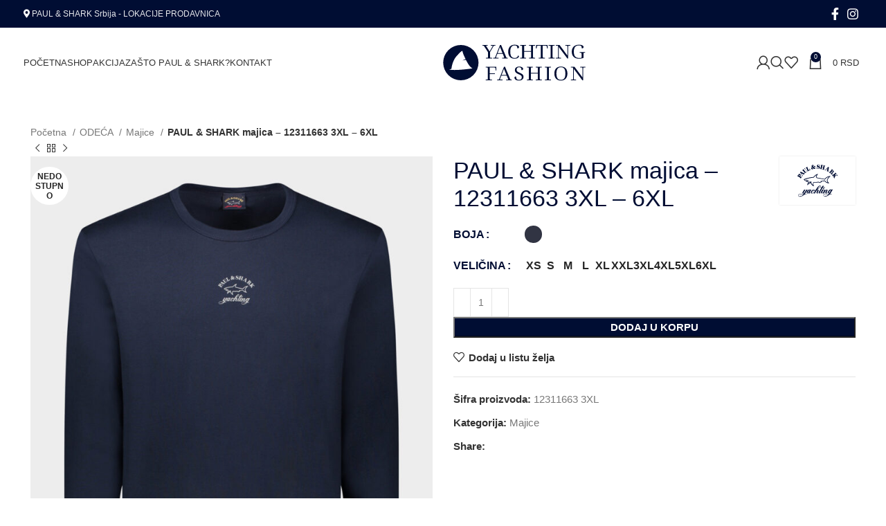

--- FILE ---
content_type: text/html; charset=UTF-8
request_url: https://www.yachtingfashion.rs/proizvod/paul-shark-majica-12311663-3xl-6xl/
body_size: 140279
content:
<!DOCTYPE html><html lang="sr-RS"><head><script data-no-optimize="1">var litespeed_docref=sessionStorage.getItem("litespeed_docref");litespeed_docref&&(Object.defineProperty(document,"referrer",{get:function(){return litespeed_docref}}),sessionStorage.removeItem("litespeed_docref"));</script> <meta charset="UTF-8"><link data-optimized="2" rel="stylesheet" href="https://www.yachtingfashion.rs/wp-content/litespeed/css/aa09fbb7c5a9d0c63850a31fbe4df3bc.css?ver=a59bb" /><link rel="profile" href="http://gmpg.org/xfn/11"><link rel="pingback" href="https://www.yachtingfashion.rs/xmlrpc.php"><link rel="apple-touch-icon" sizes="180x180" href="https://www.yachtingfashion.rs/apple-touch-icon.png"><link rel="icon" type="image/png" sizes="32x32" href="https://www.yachtingfashion.rs/favicon-32x32.png"><link rel="icon" type="image/png" sizes="16x16" href="https://www.yachtingfashion.rs/favicon-16x16.png"><link rel="manifest" href="https://www.yachtingfashion.rs/site.webmanifest"><link rel="mask-icon" href="https://www.yachtingfashion.rs/safari-pinned-tab.svg" color="#5bbad5"><meta name="msapplication-TileColor" content="#2b5797"><meta name='robots' content='index, follow, max-image-preview:large, max-snippet:-1, max-video-preview:-1' /><title>PAUL &amp; SHARK majica - 12311663 3XL - 6XL | YACHTING FASHION</title><meta name="description" content="PAUL &amp; SHARK majica - 12311663 3XL - 6XL dostupan u boji: TEGET-NAVY-013, po ceni od: RSD." /><link rel="canonical" href="https://www.yachtingfashion.rs/proizvod/paul-shark-majica-12311663-3xl-6xl/" /><meta property="og:locale" content="sr_RS" /><meta property="og:type" content="article" /><meta property="og:title" content="PAUL &amp; SHARK majica - 12311663 3XL - 6XL | YACHTING FASHION" /><meta property="og:description" content="PAUL &amp; SHARK majica - 12311663 3XL - 6XL dostupan u boji: TEGET-NAVY-013, po ceni od: RSD." /><meta property="og:url" content="https://www.yachtingfashion.rs/proizvod/paul-shark-majica-12311663-3xl-6xl/" /><meta property="og:site_name" content="YACHTING FASHION" /><meta property="article:publisher" content="https://www.facebook.com/profile.php?id=100076119324112" /><meta property="article:modified_time" content="2025-07-13T00:40:41+00:00" /><meta property="og:image" content="https://www.yachtingfashion.rs/wp-content/uploads/2022/09/12311663_013_00.jpg" /><meta property="og:image:width" content="972" /><meta property="og:image:height" content="1200" /><meta property="og:image:type" content="image/jpeg" /><meta name="twitter:card" content="summary_large_image" /> <script type="application/ld+json" class="yoast-schema-graph">{"@context":"https://schema.org","@graph":[{"@type":"WebPage","@id":"https://www.yachtingfashion.rs/proizvod/paul-shark-majica-12311663-3xl-6xl/","url":"https://www.yachtingfashion.rs/proizvod/paul-shark-majica-12311663-3xl-6xl/","name":"PAUL & SHARK majica - 12311663 3XL - 6XL | YACHTING FASHION","isPartOf":{"@id":"https://www.yachtingfashion.rs/#website"},"primaryImageOfPage":{"@id":"https://www.yachtingfashion.rs/proizvod/paul-shark-majica-12311663-3xl-6xl/#primaryimage"},"image":{"@id":"https://www.yachtingfashion.rs/proizvod/paul-shark-majica-12311663-3xl-6xl/#primaryimage"},"thumbnailUrl":"https://www.yachtingfashion.rs/wp-content/uploads/2022/09/12311663_013_00.jpg","datePublished":"2022-09-09T01:02:21+00:00","dateModified":"2025-07-13T00:40:41+00:00","description":"PAUL & SHARK majica - 12311663 3XL - 6XL dostupan u boji: TEGET-NAVY-013, po ceni od: RSD.","breadcrumb":{"@id":"https://www.yachtingfashion.rs/proizvod/paul-shark-majica-12311663-3xl-6xl/#breadcrumb"},"inLanguage":"sr-RS","potentialAction":[{"@type":"ReadAction","target":["https://www.yachtingfashion.rs/proizvod/paul-shark-majica-12311663-3xl-6xl/"]}]},{"@type":"ImageObject","inLanguage":"sr-RS","@id":"https://www.yachtingfashion.rs/proizvod/paul-shark-majica-12311663-3xl-6xl/#primaryimage","url":"https://www.yachtingfashion.rs/wp-content/uploads/2022/09/12311663_013_00.jpg","contentUrl":"https://www.yachtingfashion.rs/wp-content/uploads/2022/09/12311663_013_00.jpg","width":972,"height":1200,"caption":"PAUL & SHARK majica - TEGET-NAVY-013"},{"@type":"BreadcrumbList","@id":"https://www.yachtingfashion.rs/proizvod/paul-shark-majica-12311663-3xl-6xl/#breadcrumb","itemListElement":[{"@type":"ListItem","position":1,"name":"Početna","item":"https://www.yachtingfashion.rs/"},{"@type":"ListItem","position":2,"name":"Shop","item":"https://www.yachtingfashion.rs/shop/"},{"@type":"ListItem","position":3,"name":"PAUL &#038; SHARK majica &#8211; 12311663 3XL &#8211; 6XL"}]},{"@type":"WebSite","@id":"https://www.yachtingfashion.rs/#website","url":"https://www.yachtingfashion.rs/","name":"YACHTING FASHION","description":"PAUL &amp; SHARK Srbija","publisher":{"@id":"https://www.yachtingfashion.rs/#organization"},"potentialAction":[{"@type":"SearchAction","target":{"@type":"EntryPoint","urlTemplate":"https://www.yachtingfashion.rs/?s={search_term_string}"},"query-input":{"@type":"PropertyValueSpecification","valueRequired":true,"valueName":"search_term_string"}}],"inLanguage":"sr-RS"},{"@type":"Organization","@id":"https://www.yachtingfashion.rs/#organization","name":"YACHTING FASHION","url":"https://www.yachtingfashion.rs/","logo":{"@type":"ImageObject","inLanguage":"sr-RS","@id":"https://www.yachtingfashion.rs/#/schema/logo/image/","url":"https://www.yachtingfashion.rs/wp-content/uploads/2022/03/logo-yachting-fashion.svg","contentUrl":"https://www.yachtingfashion.rs/wp-content/uploads/2022/03/logo-yachting-fashion.svg","width":206,"height":53,"caption":"YACHTING FASHION"},"image":{"@id":"https://www.yachtingfashion.rs/#/schema/logo/image/"},"sameAs":["https://www.facebook.com/profile.php?id=100076119324112","https://www.instagram.com/paulandsharksrbija/"]}]}</script> <link rel='dns-prefetch' href='//fonts.googleapis.com' /><link rel="alternate" type="application/rss+xml" title="YACHTING FASHION &raquo; dovod" href="https://www.yachtingfashion.rs/feed/" /><link rel="alternate" type="application/rss+xml" title="YACHTING FASHION &raquo; dovod komentara" href="https://www.yachtingfashion.rs/comments/feed/" /><link rel="alternate" type="application/rss+xml" title="YACHTING FASHION &raquo; dovod komentara na PAUL &#038; SHARK majica &#8211; 12311663 3XL &#8211; 6XL" href="https://www.yachtingfashion.rs/proizvod/paul-shark-majica-12311663-3xl-6xl/feed/" /><style id='safe-svg-svg-icon-style-inline-css' type='text/css'>.safe-svg-cover{text-align:center}.safe-svg-cover .safe-svg-inside{display:inline-block;max-width:100%}.safe-svg-cover svg{height:100%;max-height:100%;max-width:100%;width:100%}</style><style id='classic-theme-styles-inline-css' type='text/css'>/*! This file is auto-generated */
.wp-block-button__link{color:#fff;background-color:#32373c;border-radius:9999px;box-shadow:none;text-decoration:none;padding:calc(.667em + 2px) calc(1.333em + 2px);font-size:1.125em}.wp-block-file__button{background:#32373c;color:#fff;text-decoration:none}</style><style id='global-styles-inline-css' type='text/css'>:root{--wp--preset--aspect-ratio--square: 1;--wp--preset--aspect-ratio--4-3: 4/3;--wp--preset--aspect-ratio--3-4: 3/4;--wp--preset--aspect-ratio--3-2: 3/2;--wp--preset--aspect-ratio--2-3: 2/3;--wp--preset--aspect-ratio--16-9: 16/9;--wp--preset--aspect-ratio--9-16: 9/16;--wp--preset--color--black: #000000;--wp--preset--color--cyan-bluish-gray: #abb8c3;--wp--preset--color--white: #ffffff;--wp--preset--color--pale-pink: #f78da7;--wp--preset--color--vivid-red: #cf2e2e;--wp--preset--color--luminous-vivid-orange: #ff6900;--wp--preset--color--luminous-vivid-amber: #fcb900;--wp--preset--color--light-green-cyan: #7bdcb5;--wp--preset--color--vivid-green-cyan: #00d084;--wp--preset--color--pale-cyan-blue: #8ed1fc;--wp--preset--color--vivid-cyan-blue: #0693e3;--wp--preset--color--vivid-purple: #9b51e0;--wp--preset--gradient--vivid-cyan-blue-to-vivid-purple: linear-gradient(135deg,rgba(6,147,227,1) 0%,rgb(155,81,224) 100%);--wp--preset--gradient--light-green-cyan-to-vivid-green-cyan: linear-gradient(135deg,rgb(122,220,180) 0%,rgb(0,208,130) 100%);--wp--preset--gradient--luminous-vivid-amber-to-luminous-vivid-orange: linear-gradient(135deg,rgba(252,185,0,1) 0%,rgba(255,105,0,1) 100%);--wp--preset--gradient--luminous-vivid-orange-to-vivid-red: linear-gradient(135deg,rgba(255,105,0,1) 0%,rgb(207,46,46) 100%);--wp--preset--gradient--very-light-gray-to-cyan-bluish-gray: linear-gradient(135deg,rgb(238,238,238) 0%,rgb(169,184,195) 100%);--wp--preset--gradient--cool-to-warm-spectrum: linear-gradient(135deg,rgb(74,234,220) 0%,rgb(151,120,209) 20%,rgb(207,42,186) 40%,rgb(238,44,130) 60%,rgb(251,105,98) 80%,rgb(254,248,76) 100%);--wp--preset--gradient--blush-light-purple: linear-gradient(135deg,rgb(255,206,236) 0%,rgb(152,150,240) 100%);--wp--preset--gradient--blush-bordeaux: linear-gradient(135deg,rgb(254,205,165) 0%,rgb(254,45,45) 50%,rgb(107,0,62) 100%);--wp--preset--gradient--luminous-dusk: linear-gradient(135deg,rgb(255,203,112) 0%,rgb(199,81,192) 50%,rgb(65,88,208) 100%);--wp--preset--gradient--pale-ocean: linear-gradient(135deg,rgb(255,245,203) 0%,rgb(182,227,212) 50%,rgb(51,167,181) 100%);--wp--preset--gradient--electric-grass: linear-gradient(135deg,rgb(202,248,128) 0%,rgb(113,206,126) 100%);--wp--preset--gradient--midnight: linear-gradient(135deg,rgb(2,3,129) 0%,rgb(40,116,252) 100%);--wp--preset--font-size--small: 13px;--wp--preset--font-size--medium: 20px;--wp--preset--font-size--large: 36px;--wp--preset--font-size--x-large: 42px;--wp--preset--spacing--20: 0.44rem;--wp--preset--spacing--30: 0.67rem;--wp--preset--spacing--40: 1rem;--wp--preset--spacing--50: 1.5rem;--wp--preset--spacing--60: 2.25rem;--wp--preset--spacing--70: 3.38rem;--wp--preset--spacing--80: 5.06rem;--wp--preset--shadow--natural: 6px 6px 9px rgba(0, 0, 0, 0.2);--wp--preset--shadow--deep: 12px 12px 50px rgba(0, 0, 0, 0.4);--wp--preset--shadow--sharp: 6px 6px 0px rgba(0, 0, 0, 0.2);--wp--preset--shadow--outlined: 6px 6px 0px -3px rgba(255, 255, 255, 1), 6px 6px rgba(0, 0, 0, 1);--wp--preset--shadow--crisp: 6px 6px 0px rgba(0, 0, 0, 1);}:where(.is-layout-flex){gap: 0.5em;}:where(.is-layout-grid){gap: 0.5em;}body .is-layout-flex{display: flex;}.is-layout-flex{flex-wrap: wrap;align-items: center;}.is-layout-flex > :is(*, div){margin: 0;}body .is-layout-grid{display: grid;}.is-layout-grid > :is(*, div){margin: 0;}:where(.wp-block-columns.is-layout-flex){gap: 2em;}:where(.wp-block-columns.is-layout-grid){gap: 2em;}:where(.wp-block-post-template.is-layout-flex){gap: 1.25em;}:where(.wp-block-post-template.is-layout-grid){gap: 1.25em;}.has-black-color{color: var(--wp--preset--color--black) !important;}.has-cyan-bluish-gray-color{color: var(--wp--preset--color--cyan-bluish-gray) !important;}.has-white-color{color: var(--wp--preset--color--white) !important;}.has-pale-pink-color{color: var(--wp--preset--color--pale-pink) !important;}.has-vivid-red-color{color: var(--wp--preset--color--vivid-red) !important;}.has-luminous-vivid-orange-color{color: var(--wp--preset--color--luminous-vivid-orange) !important;}.has-luminous-vivid-amber-color{color: var(--wp--preset--color--luminous-vivid-amber) !important;}.has-light-green-cyan-color{color: var(--wp--preset--color--light-green-cyan) !important;}.has-vivid-green-cyan-color{color: var(--wp--preset--color--vivid-green-cyan) !important;}.has-pale-cyan-blue-color{color: var(--wp--preset--color--pale-cyan-blue) !important;}.has-vivid-cyan-blue-color{color: var(--wp--preset--color--vivid-cyan-blue) !important;}.has-vivid-purple-color{color: var(--wp--preset--color--vivid-purple) !important;}.has-black-background-color{background-color: var(--wp--preset--color--black) !important;}.has-cyan-bluish-gray-background-color{background-color: var(--wp--preset--color--cyan-bluish-gray) !important;}.has-white-background-color{background-color: var(--wp--preset--color--white) !important;}.has-pale-pink-background-color{background-color: var(--wp--preset--color--pale-pink) !important;}.has-vivid-red-background-color{background-color: var(--wp--preset--color--vivid-red) !important;}.has-luminous-vivid-orange-background-color{background-color: var(--wp--preset--color--luminous-vivid-orange) !important;}.has-luminous-vivid-amber-background-color{background-color: var(--wp--preset--color--luminous-vivid-amber) !important;}.has-light-green-cyan-background-color{background-color: var(--wp--preset--color--light-green-cyan) !important;}.has-vivid-green-cyan-background-color{background-color: var(--wp--preset--color--vivid-green-cyan) !important;}.has-pale-cyan-blue-background-color{background-color: var(--wp--preset--color--pale-cyan-blue) !important;}.has-vivid-cyan-blue-background-color{background-color: var(--wp--preset--color--vivid-cyan-blue) !important;}.has-vivid-purple-background-color{background-color: var(--wp--preset--color--vivid-purple) !important;}.has-black-border-color{border-color: var(--wp--preset--color--black) !important;}.has-cyan-bluish-gray-border-color{border-color: var(--wp--preset--color--cyan-bluish-gray) !important;}.has-white-border-color{border-color: var(--wp--preset--color--white) !important;}.has-pale-pink-border-color{border-color: var(--wp--preset--color--pale-pink) !important;}.has-vivid-red-border-color{border-color: var(--wp--preset--color--vivid-red) !important;}.has-luminous-vivid-orange-border-color{border-color: var(--wp--preset--color--luminous-vivid-orange) !important;}.has-luminous-vivid-amber-border-color{border-color: var(--wp--preset--color--luminous-vivid-amber) !important;}.has-light-green-cyan-border-color{border-color: var(--wp--preset--color--light-green-cyan) !important;}.has-vivid-green-cyan-border-color{border-color: var(--wp--preset--color--vivid-green-cyan) !important;}.has-pale-cyan-blue-border-color{border-color: var(--wp--preset--color--pale-cyan-blue) !important;}.has-vivid-cyan-blue-border-color{border-color: var(--wp--preset--color--vivid-cyan-blue) !important;}.has-vivid-purple-border-color{border-color: var(--wp--preset--color--vivid-purple) !important;}.has-vivid-cyan-blue-to-vivid-purple-gradient-background{background: var(--wp--preset--gradient--vivid-cyan-blue-to-vivid-purple) !important;}.has-light-green-cyan-to-vivid-green-cyan-gradient-background{background: var(--wp--preset--gradient--light-green-cyan-to-vivid-green-cyan) !important;}.has-luminous-vivid-amber-to-luminous-vivid-orange-gradient-background{background: var(--wp--preset--gradient--luminous-vivid-amber-to-luminous-vivid-orange) !important;}.has-luminous-vivid-orange-to-vivid-red-gradient-background{background: var(--wp--preset--gradient--luminous-vivid-orange-to-vivid-red) !important;}.has-very-light-gray-to-cyan-bluish-gray-gradient-background{background: var(--wp--preset--gradient--very-light-gray-to-cyan-bluish-gray) !important;}.has-cool-to-warm-spectrum-gradient-background{background: var(--wp--preset--gradient--cool-to-warm-spectrum) !important;}.has-blush-light-purple-gradient-background{background: var(--wp--preset--gradient--blush-light-purple) !important;}.has-blush-bordeaux-gradient-background{background: var(--wp--preset--gradient--blush-bordeaux) !important;}.has-luminous-dusk-gradient-background{background: var(--wp--preset--gradient--luminous-dusk) !important;}.has-pale-ocean-gradient-background{background: var(--wp--preset--gradient--pale-ocean) !important;}.has-electric-grass-gradient-background{background: var(--wp--preset--gradient--electric-grass) !important;}.has-midnight-gradient-background{background: var(--wp--preset--gradient--midnight) !important;}.has-small-font-size{font-size: var(--wp--preset--font-size--small) !important;}.has-medium-font-size{font-size: var(--wp--preset--font-size--medium) !important;}.has-large-font-size{font-size: var(--wp--preset--font-size--large) !important;}.has-x-large-font-size{font-size: var(--wp--preset--font-size--x-large) !important;}
:where(.wp-block-post-template.is-layout-flex){gap: 1.25em;}:where(.wp-block-post-template.is-layout-grid){gap: 1.25em;}
:where(.wp-block-columns.is-layout-flex){gap: 2em;}:where(.wp-block-columns.is-layout-grid){gap: 2em;}
:root :where(.wp-block-pullquote){font-size: 1.5em;line-height: 1.6;}</style><style id='woocommerce-inline-inline-css' type='text/css'>.woocommerce form .form-row .required { visibility: visible; }</style><link rel="preconnect" href="https://fonts.gstatic.com/" crossorigin><script type="litespeed/javascript" data-src="https://www.yachtingfashion.rs/wp-includes/js/jquery/jquery.min.js" id="jquery-core-js"></script> <script id="wc-add-to-cart-js-extra" type="litespeed/javascript">var wc_add_to_cart_params={"ajax_url":"\/wp-admin\/admin-ajax.php","wc_ajax_url":"\/?wc-ajax=%%endpoint%%","i18n_view_cart":"Pregled korpe","cart_url":"https:\/\/www.yachtingfashion.rs\/korpa\/","is_cart":"","cart_redirect_after_add":"no"}</script> <script id="wc-single-product-js-extra" type="litespeed/javascript">var wc_single_product_params={"i18n_required_rating_text":"Ocenite","review_rating_required":"yes","flexslider":{"rtl":!1,"animation":"slide","smoothHeight":!0,"directionNav":!1,"controlNav":"thumbnails","slideshow":!1,"animationSpeed":500,"animationLoop":!1,"allowOneSlide":!1},"zoom_enabled":"","zoom_options":[],"photoswipe_enabled":"","photoswipe_options":{"shareEl":!1,"closeOnScroll":!1,"history":!1,"hideAnimationDuration":0,"showAnimationDuration":0},"flexslider_enabled":""}</script> <script id="woocommerce-js-extra" type="litespeed/javascript">var woocommerce_params={"ajax_url":"\/wp-admin\/admin-ajax.php","wc_ajax_url":"\/?wc-ajax=%%endpoint%%"}</script> <script type="litespeed/javascript">window.wc_ga_pro={};window.wc_ga_pro.ajax_url='https://www.yachtingfashion.rs/wp-admin/admin-ajax.php';window.wc_ga_pro.available_gateways={"cod":"Pla\u0107anje prilikom preuzimanja"};window.wc_ga_pro.interpolate_json=function(object,variables){if(!variables){return object}
var j=JSON.stringify(object);for(var k in variables){j=j.split('{$'+k+'}').join(variables[k])}
return JSON.parse(j)};window.wc_ga_pro.get_payment_method_title=function(payment_method){return window.wc_ga_pro.available_gateways[payment_method]||payment_method};window.wc_ga_pro.is_valid_email=function(email){return/[^\s@]+@[^\s@]+\.[^\s@]+/.test(email)}</script>  <script type="litespeed/javascript">(function(i,s,o,g,r,a,m){i.GoogleAnalyticsObject=r;i[r]=i[r]||function(){(i[r].q=i[r].q||[]).push(arguments)},i[r].l=1*new Date();a=s.createElement(o),m=s.getElementsByTagName(o)[0];a.async=1;a.src=g;m.parentNode.insertBefore(a,m)})(window,document,'script','https://www.google-analytics.com/analytics.js','ga');ga('create','UA-226023224-1',{"cookieDomain":"auto"});ga('set','forceSSL',!0);ga('require','linkid');ga('require','ec');(function(){var event=document.createEvent('Event');event.initEvent('wc_google_analytics_pro_loaded',!0,!0);document.dispatchEvent(event)})()</script> <link rel="https://api.w.org/" href="https://www.yachtingfashion.rs/wp-json/" /><link rel="alternate" title="JSON" type="application/json" href="https://www.yachtingfashion.rs/wp-json/wp/v2/product/16520" /><link rel="EditURI" type="application/rsd+xml" title="RSD" href="https://www.yachtingfashion.rs/xmlrpc.php?rsd" /><meta name="generator" content="WordPress 6.6.4" /><meta name="generator" content="WooCommerce 8.3.3" /><link rel='shortlink' href='https://www.yachtingfashion.rs/?p=16520' /><link rel="alternate" title="oEmbed (JSON)" type="application/json+oembed" href="https://www.yachtingfashion.rs/wp-json/oembed/1.0/embed?url=https%3A%2F%2Fwww.yachtingfashion.rs%2Fproizvod%2Fpaul-shark-majica-12311663-3xl-6xl%2F" /><link rel="alternate" title="oEmbed (XML)" type="text/xml+oembed" href="https://www.yachtingfashion.rs/wp-json/oembed/1.0/embed?url=https%3A%2F%2Fwww.yachtingfashion.rs%2Fproizvod%2Fpaul-shark-majica-12311663-3xl-6xl%2F&#038;format=xml" /><meta name="viewport" content="width=device-width, initial-scale=1.0, maximum-scale=1.0, user-scalable=no">
<noscript><style>.woocommerce-product-gallery{ opacity: 1 !important; }</style></noscript><meta name="generator" content="Elementor 3.17.3; features: e_dom_optimization, e_optimized_assets_loading, e_optimized_css_loading, additional_custom_breakpoints; settings: css_print_method-external, google_font-enabled, font_display-auto"> <script  type="litespeed/javascript">!function(f,b,e,v,n,t,s){if(f.fbq)return;n=f.fbq=function(){n.callMethod?n.callMethod.apply(n,arguments):n.queue.push(arguments)};if(!f._fbq)f._fbq=n;n.push=n;n.loaded=!0;n.version='2.0';n.queue=[];t=b.createElement(e);t.async=!0;t.src=v;s=b.getElementsByTagName(e)[0];s.parentNode.insertBefore(t,s)}(window,document,'script','https://connect.facebook.net/en_US/fbevents.js')</script>  <script  type="litespeed/javascript">fbq('init','5799565686774009',{},{"agent":"woocommerce-8.3.3-3.2.8"});fbq('track','PageView',{"source":"woocommerce","version":"8.3.3","pluginVersion":"3.2.8"});document.addEventListener('DOMContentLiteSpeedLoaded',function(){document.body.insertAdjacentHTML('beforeend','<div class=\"wc-facebook-pixel-event-placeholder\"></div>')},!1)</script> <meta name="generator" content="Powered by Slider Revolution 6.6.16 - responsive, Mobile-Friendly Slider Plugin for WordPress with comfortable drag and drop interface." /> <script type="litespeed/javascript">function setREVStartSize(e){window.RSIW=window.RSIW===undefined?window.innerWidth:window.RSIW;window.RSIH=window.RSIH===undefined?window.innerHeight:window.RSIH;try{var pw=document.getElementById(e.c).parentNode.offsetWidth,newh;pw=pw===0||isNaN(pw)||(e.l=="fullwidth"||e.layout=="fullwidth")?window.RSIW:pw;e.tabw=e.tabw===undefined?0:parseInt(e.tabw);e.thumbw=e.thumbw===undefined?0:parseInt(e.thumbw);e.tabh=e.tabh===undefined?0:parseInt(e.tabh);e.thumbh=e.thumbh===undefined?0:parseInt(e.thumbh);e.tabhide=e.tabhide===undefined?0:parseInt(e.tabhide);e.thumbhide=e.thumbhide===undefined?0:parseInt(e.thumbhide);e.mh=e.mh===undefined||e.mh==""||e.mh==="auto"?0:parseInt(e.mh,0);if(e.layout==="fullscreen"||e.l==="fullscreen")
newh=Math.max(e.mh,window.RSIH);else{e.gw=Array.isArray(e.gw)?e.gw:[e.gw];for(var i in e.rl)if(e.gw[i]===undefined||e.gw[i]===0)e.gw[i]=e.gw[i-1];e.gh=e.el===undefined||e.el===""||(Array.isArray(e.el)&&e.el.length==0)?e.gh:e.el;e.gh=Array.isArray(e.gh)?e.gh:[e.gh];for(var i in e.rl)if(e.gh[i]===undefined||e.gh[i]===0)e.gh[i]=e.gh[i-1];var nl=new Array(e.rl.length),ix=0,sl;e.tabw=e.tabhide>=pw?0:e.tabw;e.thumbw=e.thumbhide>=pw?0:e.thumbw;e.tabh=e.tabhide>=pw?0:e.tabh;e.thumbh=e.thumbhide>=pw?0:e.thumbh;for(var i in e.rl)nl[i]=e.rl[i]<window.RSIW?0:e.rl[i];sl=nl[0];for(var i in nl)if(sl>nl[i]&&nl[i]>0){sl=nl[i];ix=i}
var m=pw>(e.gw[ix]+e.tabw+e.thumbw)?1:(pw-(e.tabw+e.thumbw))/(e.gw[ix]);newh=(e.gh[ix]*m)+(e.tabh+e.thumbh)}
var el=document.getElementById(e.c);if(el!==null&&el)el.style.height=newh+"px";el=document.getElementById(e.c+"_wrapper");if(el!==null&&el){el.style.height=newh+"px";el.style.display="block"}}catch(e){console.log("Failure at Presize of Slider:"+e)}}</script> <style type="text/css" id="wp-custom-css">@media only screen and (max-width: 1040px) {
  .post-1190 .rs-parallax-wrap{
		top:auto!important;
		bottom:30px!important;
		left:30px!important;
	}
}

@media only screen and (max-width: 480px) {
  .post-1190 .rs-parallax-wrap img{
		object-fit:contain;
	}
}</style><style></style><style id="wd-style-header_148451-css" data-type="wd-style-header_148451">:root{
	--wd-top-bar-h: 40px;
	--wd-top-bar-sm-h: 38px;
	--wd-top-bar-sticky-h: 0.001px;

	--wd-header-general-h: 100px;
	--wd-header-general-sm-h: 60px;
	--wd-header-general-sticky-h: 80px;

	--wd-header-bottom-h: 52px;
	--wd-header-bottom-sm-h: 52px;
	--wd-header-bottom-sticky-h: 0.001px;

	--wd-header-clone-h: 0.001px;
}

.whb-top-bar .wd-dropdown {
	margin-top: 0px;
}

.whb-top-bar .wd-dropdown:after {
	height: 10px;
}

.whb-sticked .whb-general-header .wd-dropdown {
	margin-top: 20px;
}

.whb-sticked .whb-general-header .wd-dropdown:after {
	height: 30px;
}

.whb-header-bottom .wd-dropdown {
	margin-top: 6px;
}

.whb-header-bottom .wd-dropdown:after {
	height: 16px;
}


.whb-header .whb-header-bottom .wd-header-cats {
	margin-top: -0px;
	margin-bottom: -0px;
	height: calc(100% + 0px);
}


@media (min-width: 1025px) {
		.whb-top-bar-inner {
		height: 40px;
		max-height: 40px;
	}

		.whb-sticked .whb-top-bar-inner {
		height: 40px;
		max-height: 40px;
	}
		
		.whb-general-header-inner {
		height: 100px;
		max-height: 100px;
	}

		.whb-sticked .whb-general-header-inner {
		height: 80px;
		max-height: 80px;
	}
		
		.whb-header-bottom-inner {
		height: 52px;
		max-height: 52px;
	}

		.whb-sticked .whb-header-bottom-inner {
		height: 52px;
		max-height: 52px;
	}
		
	
	}

@media (max-width: 1024px) {
		.whb-top-bar-inner {
		height: 38px;
		max-height: 38px;
	}
	
		.whb-general-header-inner {
		height: 60px;
		max-height: 60px;
	}
	
		.whb-header-bottom-inner {
		height: 52px;
		max-height: 52px;
	}
	
	
	}
		
.whb-top-bar {
	background-color: rgba(0, 13, 51, 1);
}

.whb-general-header {
	border-bottom-width: 0px;border-bottom-style: solid;
}

.whb-header-bottom {
	border-bottom-width: 0px;border-bottom-style: solid;
}</style><style id="wd-style-theme_settings_default-css" data-type="wd-style-theme_settings_default">@font-face {
	font-weight: normal;
	font-style: normal;
	font-family: "woodmart-font";
	src: url("//www.yachtingfashion.rs/wp-content/themes/woodmart/fonts/woodmart-font-1-400.woff2?v=7.3.4") format("woff2");
}

.wd-popup.wd-promo-popup{
	background-color:#111111;
	background-image: url(https://www.yachtingfashion.rs/wp-content/uploads/2021/08/promo-popup.jpg);
	background-repeat:no-repeat;
	background-size:cover;
	background-position:center center;
}

.page-title-default{
	background-color:rgb(0,13,51);
	background-image: none;
	background-size:cover;
	background-position:center center;
}

.footer-container{
	background-color:rgb(0,13,51);
	background-image: none;
}

:root{
--wd-text-font:"Cabin", Arial, Helvetica, sans-serif;
--wd-text-font-weight:400;
--wd-text-color:#777777;
--wd-text-font-size:15px;
}
:root{
--wd-title-font:"Cabin", Arial, Helvetica, sans-serif;
--wd-title-font-weight:400;
--wd-title-color:rgb(0,13,51);
}
:root{
--wd-entities-title-font:"Cabin", Arial, Helvetica, sans-serif;
--wd-entities-title-font-weight:400;
--wd-entities-title-color:rgb(0,13,51);
--wd-entities-title-color-hover:rgb(51 51 51 / 65%);
}
:root{
--wd-alternative-font:"Cabin", Arial, Helvetica, sans-serif;
}
:root{
--wd-widget-title-font:"Cabin", Arial, Helvetica, sans-serif;
--wd-widget-title-font-weight:500;
--wd-widget-title-transform:uppercase;
--wd-widget-title-color:rgb(0,13,51);
--wd-widget-title-font-size:16px;
}
:root{
--wd-header-el-font:"Cabin", Arial, Helvetica, sans-serif;
--wd-header-el-font-weight:400;
--wd-header-el-transform:uppercase;
--wd-header-el-font-size:13px;
}
:root{
--wd-primary-color:rgb(0,13,51);
}
:root{
--wd-alternative-color:#ca9e67;
}
:root{
--wd-link-color:#333333;
--wd-link-color-hover:#242424;
}
:root{
--btn-default-bgcolor:#f7f7f7;
}
:root{
--btn-default-bgcolor-hover:#efefef;
}
:root{
--btn-accented-bgcolor:rgb(0,13,51);
}
:root{
--btn-accented-bgcolor-hover:rgb(47,61,98);
}
:root{
--notices-success-bg:#459647;
}
:root{
--notices-success-color:#fff;
}
:root{
--notices-warning-bg:#E0B252;
}
:root{
--notices-warning-color:#fff;
}
	:root{
					
			
							--wd-form-brd-radius: 0px;
					
					--wd-form-brd-width: 1px;
		
					--btn-default-color: #333;
		
					--btn-default-color-hover: #333;
		
					--btn-accented-color: #fff;
		
					--btn-accented-color-hover: #fff;
		
									--btn-default-brd-radius: 0px;
				--btn-default-box-shadow: none;
				--btn-default-box-shadow-hover: none;
				--btn-default-box-shadow-active: none;
				--btn-default-bottom: 0px;
			
			
			
					
					
							--btn-accented-bottom-active: -1px;
				--btn-accented-brd-radius: 0px;
				--btn-accented-box-shadow: inset 0 -2px 0 rgba(0, 0, 0, .15);
				--btn-accented-box-shadow-hover: inset 0 -2px 0 rgba(0, 0, 0, .15);
			
			
					
							
					--wd-brd-radius: 0px;
		
			}

	
	
			:root{
			--wd-container-w: 1222px;
		}
	
			@media (min-width: 1239px) {
			.platform-Windows .wd-section-stretch > .elementor-container {
				margin-left: auto;
				margin-right: auto;
			}
		}
		@media (min-width: 1222px) {
			html:not(.platform-Windows) .wd-section-stretch > .elementor-container {
				margin-left: auto;
				margin-right: auto;
			}
		}
	
	
	
	
	
	
	
.woocommerce-product-details__short-description > ul{
    list-style-type:circle;
    --li-mb: 3px;
}

.in-stock, .cat-item-385{
    display:none!important;
}</style><style id="wpforms-css-vars-root">:root {
					--wpforms-field-border-radius: 3px;
--wpforms-field-border-style: solid;
--wpforms-field-border-size: 1px;
--wpforms-field-background-color: #ffffff;
--wpforms-field-border-color: rgba( 0, 0, 0, 0.25 );
--wpforms-field-border-color-spare: rgba( 0, 0, 0, 0.25 );
--wpforms-field-text-color: rgba( 0, 0, 0, 0.7 );
--wpforms-field-menu-color: #ffffff;
--wpforms-label-color: rgba( 0, 0, 0, 0.85 );
--wpforms-label-sublabel-color: rgba( 0, 0, 0, 0.55 );
--wpforms-label-error-color: #d63637;
--wpforms-button-border-radius: 3px;
--wpforms-button-border-style: none;
--wpforms-button-border-size: 1px;
--wpforms-button-background-color: #066aab;
--wpforms-button-border-color: #066aab;
--wpforms-button-text-color: #ffffff;
--wpforms-page-break-color: #066aab;
--wpforms-background-image: none;
--wpforms-background-position: center center;
--wpforms-background-repeat: no-repeat;
--wpforms-background-size: cover;
--wpforms-background-width: 100px;
--wpforms-background-height: 100px;
--wpforms-background-color: rgba( 0, 0, 0, 0 );
--wpforms-background-url: none;
--wpforms-container-padding: 0px;
--wpforms-container-border-style: none;
--wpforms-container-border-width: 1px;
--wpforms-container-border-color: #000000;
--wpforms-container-border-radius: 3px;
--wpforms-field-size-input-height: 43px;
--wpforms-field-size-input-spacing: 15px;
--wpforms-field-size-font-size: 16px;
--wpforms-field-size-line-height: 19px;
--wpforms-field-size-padding-h: 14px;
--wpforms-field-size-checkbox-size: 16px;
--wpforms-field-size-sublabel-spacing: 5px;
--wpforms-field-size-icon-size: 1;
--wpforms-label-size-font-size: 16px;
--wpforms-label-size-line-height: 19px;
--wpforms-label-size-sublabel-font-size: 14px;
--wpforms-label-size-sublabel-line-height: 17px;
--wpforms-button-size-font-size: 17px;
--wpforms-button-size-height: 41px;
--wpforms-button-size-padding-h: 15px;
--wpforms-button-size-margin-top: 10px;
--wpforms-container-shadow-size-box-shadow: none;

				}</style></head><body class="product-template-default single single-product postid-16520 theme-woodmart woocommerce woocommerce-page woocommerce-no-js wrapper-full-width  woodmart-product-design-default woodmart-archive-shop woodmart-ajax-shop-on offcanvas-sidebar-mobile offcanvas-sidebar-tablet elementor-default elementor-kit-9"> <script type="text/javascript" id="wd-flicker-fix">// Flicker fix.</script> <div class="website-wrapper"><header class="whb-header whb-header_148451 whb-sticky-shadow whb-scroll-stick whb-sticky-real"><div class="whb-main-header"><div class="whb-row whb-top-bar whb-not-sticky-row whb-with-bg whb-without-border whb-color-light whb-flex-flex-middle"><div class="container"><div class="whb-flex-row whb-top-bar-inner"><div class="whb-column whb-col-left whb-visible-lg"><div class="wd-header-text set-cont-mb-s reset-last-child"><span style="color: #ffffff;"><i class="fa fa-map-marker-alt"> </i> <a href="https://www.yachtingfashion.rs/prodavnice/">PAUL &amp; SHARK Srbija - LOKACIJE PRODAVNICA</a></span></div></div><div class="whb-column whb-col-center whb-visible-lg whb-empty-column"></div><div class="whb-column whb-col-right whb-visible-lg"><div class="wd-social-icons icons-design-default icons-size-default color-scheme-light social-follow social-form-circle text-center">
<a rel="noopener noreferrer nofollow" href="https://www.facebook.com/paulandsharksrbija/" target="_blank" class="wd-social-icon social-facebook" aria-label="Facebook social link">
<span class="wd-icon"></span>
</a>
<a rel="noopener noreferrer nofollow" href="https://www.instagram.com/paulandsharksrbija/" target="_blank" class="wd-social-icon social-instagram" aria-label="Instagram social link">
<span class="wd-icon"></span>
</a></div></div><div class="whb-column whb-col-mobile whb-hidden-lg"><div class="wd-header-text set-cont-mb-s reset-last-child"><p style="text-align: center;"><i class="fa fa-map-marker-alt"> </i> <a href="https://www.yachtingfashion.rs/prodavnice/">PAUL &amp; SHARK Srbija - LOKACIJE PRODAVNICA</a></p></div></div></div></div></div><div class="whb-row whb-general-header whb-sticky-row whb-without-bg whb-without-border whb-color-dark whb-flex-equal-sides"><div class="container"><div class="whb-flex-row whb-general-header-inner"><div class="whb-column whb-col-left whb-visible-lg"><div class="wd-header-nav wd-header-main-nav text-left wd-design-1" role="navigation" aria-label="Main navigation"><ul id="menu-glavni-meni" class="menu wd-nav wd-nav-main wd-style-default wd-gap-s"><li id="menu-item-8467" class="menu-item menu-item-type-post_type menu-item-object-page menu-item-home menu-item-8467 item-level-0 menu-simple-dropdown wd-event-hover" ><a href="https://www.yachtingfashion.rs/" class="woodmart-nav-link"><span class="nav-link-text">Početna</span></a></li><li id="menu-item-8685" class="menu-item menu-item-type-post_type menu-item-object-page current_page_parent menu-item-8685 item-level-0 menu-simple-dropdown wd-event-hover" ><a href="https://www.yachtingfashion.rs/shop/" class="woodmart-nav-link"><span class="nav-link-text">Shop</span></a></li><li id="menu-item-20843" class="menu-item menu-item-type-custom menu-item-object-custom menu-item-20843 item-level-0 menu-simple-dropdown wd-event-hover" ><a href="https://www.yachtingfashion.rs/shop/?filter_akcije=akcija" class="woodmart-nav-link"><span class="nav-link-text">AKCIJA</span></a></li><li id="menu-item-12490" class="menu-item menu-item-type-post_type menu-item-object-page menu-item-12490 item-level-0 menu-simple-dropdown wd-event-hover" ><a href="https://www.yachtingfashion.rs/zasto-paulshark/" class="woodmart-nav-link"><span class="nav-link-text">Zašto PАUL &#038; SHARK?</span></a></li><li id="menu-item-10284" class="menu-item menu-item-type-post_type menu-item-object-page menu-item-10284 item-level-0 menu-simple-dropdown wd-event-hover" ><a href="https://www.yachtingfashion.rs/kontakt/" class="woodmart-nav-link"><span class="nav-link-text">Kontakt</span></a></li></ul></div></div><div class="whb-column whb-col-center whb-visible-lg"><div class="site-logo">
<a href="https://www.yachtingfashion.rs/" class="wd-logo wd-main-logo" rel="home">
<img data-lazyloaded="1" src="[data-uri]" data-src="https://www.yachtingfashion.rs/wp-content/uploads/2022/03/logo-yachting-fashion.svg" alt="YACHTING FASHION" style="max-width: 206px;" />	</a></div></div><div class="whb-column whb-col-right whb-visible-lg"><div class="wd-header-my-account wd-tools-element wd-event-hover wd-design-1 wd-account-style-icon whb-vssfpylqqax9pvkfnxoz">
<a href="https://www.yachtingfashion.rs/moj-nalog/" title="Moj nalog">
<span class="wd-tools-icon">
</span>
<span class="wd-tools-text">
Logovanje / Registracija			</span></a><div class="wd-dropdown wd-dropdown-register"><div class="login-dropdown-inner woocommerce">
<span class="wd-heading"><span class="title">Ulogujte se</span><a class="create-account-link" href="https://www.yachtingfashion.rs/moj-nalog/?action=register">Kreirajte nalog</a></span><form method="post" class="login woocommerce-form woocommerce-form-login" action="https://www.yachtingfashion.rs/moj-nalog/" 			><p class="woocommerce-FormRow woocommerce-FormRow--wide form-row form-row-wide form-row-username">
<label for="username">Korisničko ime ili adresa e-pošte&nbsp;<span class="required">*</span></label>
<input type="text" class="woocommerce-Input woocommerce-Input--text input-text" name="username" id="username" value="" /></p><p class="woocommerce-FormRow woocommerce-FormRow--wide form-row form-row-wide form-row-password">
<label for="password">Lozinka&nbsp;<span class="required">*</span></label>
<input class="woocommerce-Input woocommerce-Input--text input-text" type="password" name="password" id="password" autocomplete="current-password" /></p><p class="form-row">
<input type="hidden" id="woocommerce-login-nonce" name="woocommerce-login-nonce" value="58675c3c0c" /><input type="hidden" name="_wp_http_referer" value="/proizvod/paul-shark-majica-12311663-3xl-6xl/" />										<button type="submit" class="button woocommerce-button woocommerce-form-login__submit" name="login" value="Ulogujte se">Ulogujte se</button></p><p class="login-form-footer">
<a href="https://www.yachtingfashion.rs/moj-nalog/izgubljena-lozinka/" class="woocommerce-LostPassword lost_password">Izgubili ste lozinku?</a>
<label class="woocommerce-form__label woocommerce-form__label-for-checkbox woocommerce-form-login__rememberme">
<input class="woocommerce-form__input woocommerce-form__input-checkbox" name="rememberme" type="checkbox" value="forever" title="Zapamti me" aria-label="Zapamti me" /> <span>Zapamti me</span>
</label></p></form></div></div></div><div class="wd-header-search wd-tools-element wd-event-hover wd-design-1 wd-style-icon wd-display-dropdown whb-9x1ytaxq7aphtb3npidp" title="Pretraga">
<a href="javascript:void(0);" aria-label="Pretraga">
<span class="wd-tools-icon">
</span><span class="wd-tools-text">
Pretraga			</span></a><div class="wd-search-dropdown wd-dropdown"><form role="search" method="get" class="searchform  wd-cat-style-bordered woodmart-ajax-search" action="https://www.yachtingfashion.rs/"  data-thumbnail="1" data-price="1" data-post_type="product" data-count="20" data-sku="0" data-symbols_count="3">
<input type="text" class="s" placeholder="Potražite proizvod" value="" name="s" aria-label="Pretraga" title="Potražite proizvod" required>
<input type="hidden" name="post_type" value="product">
<button type="submit" class="searchsubmit">
<span>
Search						</span>
</button></form><div class="search-results-wrapper"><div class="wd-dropdown-results wd-scroll wd-dropdown"><div class="wd-scroll-content"></div></div></div></div></div><div class="wd-header-wishlist wd-tools-element wd-style-icon wd-with-count wd-design-2 whb-a22wdkiy3r40yw2paskq" title="Moja lista želja">
<a href="https://www.yachtingfashion.rs/moja-lista-zelja/">
<span class="wd-tools-icon">
<span class="wd-tools-count">
0					</span>
</span><span class="wd-tools-text">
Lista želja			</span></a></div><div class="wd-header-cart wd-tools-element wd-design-5 cart-widget-opener whb-nedhm962r512y1xz9j06">
<a href="https://www.yachtingfashion.rs/korpa/" title="Korpa">
<span class="wd-tools-icon wd-icon-alt">
<span class="wd-cart-number wd-tools-count">0 <span>items</span></span>
</span>
<span class="wd-tools-text">
<span class="wd-cart-subtotal"><span class="woocommerce-Price-amount amount"><bdi>0&nbsp;<span class="woocommerce-Price-currencySymbol">RSD</span></bdi></span></span>
</span></a></div></div><div class="whb-column whb-mobile-left whb-hidden-lg"><div class="wd-tools-element wd-header-mobile-nav wd-style-icon wd-design-1 whb-g1k0m1tib7raxrwkm1t3">
<a href="#" rel="nofollow" aria-label="Open mobile menu">
<span class="wd-tools-icon">
</span><span class="wd-tools-text">Menu</span></a></div></div><div class="whb-column whb-mobile-center whb-hidden-lg"><div class="site-logo">
<a href="https://www.yachtingfashion.rs/" class="wd-logo wd-main-logo" rel="home">
<img data-lazyloaded="1" src="[data-uri]" data-src="https://www.yachtingfashion.rs/wp-content/uploads/2022/03/logo-yachting-fashion.svg" alt="YACHTING FASHION" style="max-width: 138px;" />	</a></div></div><div class="whb-column whb-mobile-right whb-hidden-lg"><div class="wd-header-cart wd-tools-element wd-design-5 cart-widget-opener whb-trk5sfmvib0ch1s1qbtc">
<a href="https://www.yachtingfashion.rs/korpa/" title="Korpa">
<span class="wd-tools-icon wd-icon-alt">
<span class="wd-cart-number wd-tools-count">0 <span>items</span></span>
</span>
<span class="wd-tools-text">
<span class="wd-cart-subtotal"><span class="woocommerce-Price-amount amount"><bdi>0&nbsp;<span class="woocommerce-Price-currencySymbol">RSD</span></bdi></span></span>
</span></a></div></div></div></div></div></div></header><div class="main-page-wrapper"><div class="container-fluid"><div class="row content-layout-wrapper align-items-start"><div class="site-content shop-content-area col-12 breadcrumbs-location-below_header wd-builder-off" role="main"><div class="single-breadcrumbs-wrapper"><div class="container"><div class="wd-breadcrumbs"><nav class="woocommerce-breadcrumb" aria-label="Breadcrumb">				<a href="https://www.yachtingfashion.rs" class="breadcrumb-link">
Početna				</a>
<a href="https://www.yachtingfashion.rs/kategorija-proizvoda/odeca/" class="breadcrumb-link">
ODEĆA				</a>
<a href="https://www.yachtingfashion.rs/kategorija-proizvoda/odeca/majice/" class="breadcrumb-link breadcrumb-link-last">
Majice				</a>
<span class="breadcrumb-last">
PAUL &#038; SHARK majica &#8211; 12311663 3XL &#8211; 6XL				</span></nav></div><div class="wd-products-nav"><div class="wd-event-hover">
<a class="wd-product-nav-btn wd-btn-prev" href="https://www.yachtingfashion.rs/proizvod/paul-shark-kais-21416034/" aria-label="Prethodni proizvod"></a><div class="wd-dropdown">
<a href="https://www.yachtingfashion.rs/proizvod/paul-shark-kais-21416034/" class="wd-product-nav-thumb">
<img data-lazyloaded="1" src="[data-uri]" width="430" height="531" data-src="https://www.yachtingfashion.rs/wp-content/uploads/2022/06/21416034_013_00-430x531.jpg" class="attachment-woocommerce_thumbnail size-woocommerce_thumbnail" alt="PAUL &amp; SHARK kaiš - TEGET-NAVY-013" decoding="async" fetchpriority="high" data-srcset="https://www.yachtingfashion.rs/wp-content/uploads/2022/06/21416034_013_00-430x531.jpg 430w, https://www.yachtingfashion.rs/wp-content/uploads/2022/06/21416034_013_00-243x300.jpg 243w, https://www.yachtingfashion.rs/wp-content/uploads/2022/06/21416034_013_00-648x800.jpg 648w, https://www.yachtingfashion.rs/wp-content/uploads/2022/06/21416034_013_00-768x948.jpg 768w, https://www.yachtingfashion.rs/wp-content/uploads/2022/06/21416034_013_00-860x1062.jpg 860w, https://www.yachtingfashion.rs/wp-content/uploads/2022/06/21416034_013_00-700x864.jpg 700w, https://www.yachtingfashion.rs/wp-content/uploads/2022/06/21416034_013_00-150x185.jpg 150w, https://www.yachtingfashion.rs/wp-content/uploads/2022/06/21416034_013_00.jpg 972w" data-sizes="(max-width: 430px) 100vw, 430px" />				</a><div class="wd-product-nav-desc">
<a href="https://www.yachtingfashion.rs/proizvod/paul-shark-kais-21416034/" class="wd-entities-title">
PAUL & SHARK kaiš - 21416034					</a><span class="price">
<span class="woocommerce-Price-amount amount">25.900&nbsp;<span class="woocommerce-Price-currencySymbol">RSD</span></span>					</span></div></div></div>
<a href="https://www.yachtingfashion.rs/shop/" class="wd-product-nav-btn wd-btn-back">
<span>
Pogledaj sve proizvode		</span>
</a><div class="wd-event-hover">
<a class="wd-product-nav-btn wd-btn-next" href="https://www.yachtingfashion.rs/proizvod/paul-shark-patike-21418003/" aria-label="Sledeći proizvod"></a><div class="wd-dropdown">
<a href="https://www.yachtingfashion.rs/proizvod/paul-shark-patike-21418003/" class="wd-product-nav-thumb">
<img data-lazyloaded="1" src="[data-uri]" width="430" height="531" data-src="https://www.yachtingfashion.rs/wp-content/uploads/2022/03/21418003_013_00-430x531.jpg" class="attachment-woocommerce_thumbnail size-woocommerce_thumbnail" alt="PAUL &amp; SHARK patike - TEGET-NAVY-013" decoding="async" data-srcset="https://www.yachtingfashion.rs/wp-content/uploads/2022/03/21418003_013_00-430x531.jpg 430w, https://www.yachtingfashion.rs/wp-content/uploads/2022/03/21418003_013_00-243x300.jpg 243w, https://www.yachtingfashion.rs/wp-content/uploads/2022/03/21418003_013_00-648x800.jpg 648w, https://www.yachtingfashion.rs/wp-content/uploads/2022/03/21418003_013_00-768x948.jpg 768w, https://www.yachtingfashion.rs/wp-content/uploads/2022/03/21418003_013_00-860x1062.jpg 860w, https://www.yachtingfashion.rs/wp-content/uploads/2022/03/21418003_013_00-700x864.jpg 700w, https://www.yachtingfashion.rs/wp-content/uploads/2022/03/21418003_013_00-150x185.jpg 150w, https://www.yachtingfashion.rs/wp-content/uploads/2022/03/21418003_013_00.jpg 972w" data-sizes="(max-width: 430px) 100vw, 430px" />				</a><div class="wd-product-nav-desc">
<a href="https://www.yachtingfashion.rs/proizvod/paul-shark-patike-21418003/" class="wd-entities-title">
PAUL & SHARK patike - 21418003					</a><span class="price">
<span class="woocommerce-Price-amount amount">23.900&nbsp;<span class="woocommerce-Price-currencySymbol">RSD</span></span>					</span></div></div></div></div></div></div><div class="container"></div><div id="product-16520" class="single-product-page single-product-content product-design-default tabs-location-standard tabs-type-tabs meta-location-add_to_cart reviews-location-tabs product-no-bg product type-product post-16520 status-publish first outofstock product_cat-majice has-post-thumbnail product-type-variable"><div class="container"><div class="woocommerce-notices-wrapper"></div><div class="row product-image-summary-wrap"><div class="product-image-summary col-lg-12 col-12 col-md-12"><div class="row product-image-summary-inner"><div class="col-lg-6 col-12 col-md-6 product-images" ><div class="product-images-inner"><div class="woocommerce-product-gallery woocommerce-product-gallery--with-images woocommerce-product-gallery--columns-4 images wd-has-thumb thumbs-position-bottom images row image-action-zoom" style="opacity: 0; transition: opacity .25s ease-in-out;"><div class="col-12"><div class="product-labels labels-rounded"><span class="out-of-stock product-label">Nedostupno</span></div><figure class="woocommerce-product-gallery__wrapper owl-items-lg-1 owl-items-md-1 owl-items-sm-1 owl-items-xs-1 owl-carousel wd-owl" data-hide_pagination_control="yes"><div class="product-image-wrap"><figure data-thumb="https://www.yachtingfashion.rs/wp-content/uploads/2022/09/12311663_013_00-150x185.jpg" class="woocommerce-product-gallery__image"><a data-elementor-open-lightbox="no" href="https://www.yachtingfashion.rs/wp-content/uploads/2022/09/12311663_013_00.jpg"><img width="700" height="864" src="https://www.yachtingfashion.rs/wp-content/uploads/2022/09/12311663_013_00-700x864.jpg" class="wp-post-image wp-post-image" alt="PAUL &amp; SHARK majica - TEGET-NAVY-013" title="PAUL &amp; SHARK majica - TEGET-NAVY-013" data-caption="" data-src="https://www.yachtingfashion.rs/wp-content/uploads/2022/09/12311663_013_00.jpg" data-large_image="https://www.yachtingfashion.rs/wp-content/uploads/2022/09/12311663_013_00.jpg" data-large_image_width="972" data-large_image_height="1200" decoding="async" srcset="https://www.yachtingfashion.rs/wp-content/uploads/2022/09/12311663_013_00-700x864.jpg 700w, https://www.yachtingfashion.rs/wp-content/uploads/2022/09/12311663_013_00-243x300.jpg 243w, https://www.yachtingfashion.rs/wp-content/uploads/2022/09/12311663_013_00-648x800.jpg 648w, https://www.yachtingfashion.rs/wp-content/uploads/2022/09/12311663_013_00-768x948.jpg 768w, https://www.yachtingfashion.rs/wp-content/uploads/2022/09/12311663_013_00-860x1062.jpg 860w, https://www.yachtingfashion.rs/wp-content/uploads/2022/09/12311663_013_00-430x531.jpg 430w, https://www.yachtingfashion.rs/wp-content/uploads/2022/09/12311663_013_00-150x185.jpg 150w, https://www.yachtingfashion.rs/wp-content/uploads/2022/09/12311663_013_00.jpg 972w" sizes="(max-width: 700px) 100vw, 700px" /></a></figure></div><div class="product-image-wrap"><figure data-thumb="https://www.yachtingfashion.rs/wp-content/uploads/2022/09/12311663_013_02-150x185.jpg" class="woocommerce-product-gallery__image">
<a data-elementor-open-lightbox="no" href="https://www.yachtingfashion.rs/wp-content/uploads/2022/09/12311663_013_02.jpg">
<img width="700" height="864" src="https://www.yachtingfashion.rs/wp-content/uploads/2022/09/12311663_013_02-700x864.jpg" class="" alt="" title="12311663_013_02" data-caption="" data-src="https://www.yachtingfashion.rs/wp-content/uploads/2022/09/12311663_013_02.jpg" data-large_image="https://www.yachtingfashion.rs/wp-content/uploads/2022/09/12311663_013_02.jpg" data-large_image_width="972" data-large_image_height="1200" decoding="async" loading="lazy" srcset="https://www.yachtingfashion.rs/wp-content/uploads/2022/09/12311663_013_02-700x864.jpg 700w, https://www.yachtingfashion.rs/wp-content/uploads/2022/09/12311663_013_02-243x300.jpg 243w, https://www.yachtingfashion.rs/wp-content/uploads/2022/09/12311663_013_02-648x800.jpg 648w, https://www.yachtingfashion.rs/wp-content/uploads/2022/09/12311663_013_02-768x948.jpg 768w, https://www.yachtingfashion.rs/wp-content/uploads/2022/09/12311663_013_02-860x1062.jpg 860w, https://www.yachtingfashion.rs/wp-content/uploads/2022/09/12311663_013_02-430x531.jpg 430w, https://www.yachtingfashion.rs/wp-content/uploads/2022/09/12311663_013_02-150x185.jpg 150w, https://www.yachtingfashion.rs/wp-content/uploads/2022/09/12311663_013_02.jpg 972w" sizes="(max-width: 700px) 100vw, 700px" />				</a></figure></div><div class="product-image-wrap"><figure data-thumb="https://www.yachtingfashion.rs/wp-content/uploads/2022/09/12311663_013_03-150x185.jpg" class="woocommerce-product-gallery__image">
<a data-elementor-open-lightbox="no" href="https://www.yachtingfashion.rs/wp-content/uploads/2022/09/12311663_013_03.jpg">
<img width="700" height="864" src="https://www.yachtingfashion.rs/wp-content/uploads/2022/09/12311663_013_03-700x864.jpg" class="" alt="" title="12311663_013_03" data-caption="" data-src="https://www.yachtingfashion.rs/wp-content/uploads/2022/09/12311663_013_03.jpg" data-large_image="https://www.yachtingfashion.rs/wp-content/uploads/2022/09/12311663_013_03.jpg" data-large_image_width="972" data-large_image_height="1200" decoding="async" loading="lazy" srcset="https://www.yachtingfashion.rs/wp-content/uploads/2022/09/12311663_013_03-700x864.jpg 700w, https://www.yachtingfashion.rs/wp-content/uploads/2022/09/12311663_013_03-243x300.jpg 243w, https://www.yachtingfashion.rs/wp-content/uploads/2022/09/12311663_013_03-648x800.jpg 648w, https://www.yachtingfashion.rs/wp-content/uploads/2022/09/12311663_013_03-768x948.jpg 768w, https://www.yachtingfashion.rs/wp-content/uploads/2022/09/12311663_013_03-860x1062.jpg 860w, https://www.yachtingfashion.rs/wp-content/uploads/2022/09/12311663_013_03-430x531.jpg 430w, https://www.yachtingfashion.rs/wp-content/uploads/2022/09/12311663_013_03-150x185.jpg 150w, https://www.yachtingfashion.rs/wp-content/uploads/2022/09/12311663_013_03.jpg 972w" sizes="(max-width: 700px) 100vw, 700px" />				</a></figure></div><div class="product-image-wrap"><figure data-thumb="https://www.yachtingfashion.rs/wp-content/uploads/2022/09/12311663_013_04-150x185.jpg" class="woocommerce-product-gallery__image">
<a data-elementor-open-lightbox="no" href="https://www.yachtingfashion.rs/wp-content/uploads/2022/09/12311663_013_04.jpg">
<img width="700" height="864" src="https://www.yachtingfashion.rs/wp-content/uploads/2022/09/12311663_013_04-700x864.jpg" class="" alt="" title="12311663_013_04" data-caption="" data-src="https://www.yachtingfashion.rs/wp-content/uploads/2022/09/12311663_013_04.jpg" data-large_image="https://www.yachtingfashion.rs/wp-content/uploads/2022/09/12311663_013_04.jpg" data-large_image_width="972" data-large_image_height="1200" decoding="async" loading="lazy" srcset="https://www.yachtingfashion.rs/wp-content/uploads/2022/09/12311663_013_04-700x864.jpg 700w, https://www.yachtingfashion.rs/wp-content/uploads/2022/09/12311663_013_04-243x300.jpg 243w, https://www.yachtingfashion.rs/wp-content/uploads/2022/09/12311663_013_04-648x800.jpg 648w, https://www.yachtingfashion.rs/wp-content/uploads/2022/09/12311663_013_04-768x948.jpg 768w, https://www.yachtingfashion.rs/wp-content/uploads/2022/09/12311663_013_04-860x1062.jpg 860w, https://www.yachtingfashion.rs/wp-content/uploads/2022/09/12311663_013_04-430x531.jpg 430w, https://www.yachtingfashion.rs/wp-content/uploads/2022/09/12311663_013_04-150x185.jpg 150w, https://www.yachtingfashion.rs/wp-content/uploads/2022/09/12311663_013_04.jpg 972w" sizes="(max-width: 700px) 100vw, 700px" />				</a></figure></div><div class="product-image-wrap"><figure data-thumb="https://www.yachtingfashion.rs/wp-content/uploads/2022/09/12311663_013_06-150x185.jpg" class="woocommerce-product-gallery__image">
<a data-elementor-open-lightbox="no" href="https://www.yachtingfashion.rs/wp-content/uploads/2022/09/12311663_013_06.jpg">
<img width="700" height="864" src="https://www.yachtingfashion.rs/wp-content/uploads/2022/09/12311663_013_06-700x864.jpg" class="" alt="" title="12311663_013_06" data-caption="" data-src="https://www.yachtingfashion.rs/wp-content/uploads/2022/09/12311663_013_06.jpg" data-large_image="https://www.yachtingfashion.rs/wp-content/uploads/2022/09/12311663_013_06.jpg" data-large_image_width="972" data-large_image_height="1200" decoding="async" loading="lazy" srcset="https://www.yachtingfashion.rs/wp-content/uploads/2022/09/12311663_013_06-700x864.jpg 700w, https://www.yachtingfashion.rs/wp-content/uploads/2022/09/12311663_013_06-243x300.jpg 243w, https://www.yachtingfashion.rs/wp-content/uploads/2022/09/12311663_013_06-648x800.jpg 648w, https://www.yachtingfashion.rs/wp-content/uploads/2022/09/12311663_013_06-768x948.jpg 768w, https://www.yachtingfashion.rs/wp-content/uploads/2022/09/12311663_013_06-860x1062.jpg 860w, https://www.yachtingfashion.rs/wp-content/uploads/2022/09/12311663_013_06-430x531.jpg 430w, https://www.yachtingfashion.rs/wp-content/uploads/2022/09/12311663_013_06-150x185.jpg 150w, https://www.yachtingfashion.rs/wp-content/uploads/2022/09/12311663_013_06.jpg 972w" sizes="(max-width: 700px) 100vw, 700px" />				</a></figure></div></figure><div class="product-additional-galleries"><div class="wd-show-product-gallery-wrap wd-action-btn wd-style-icon-bg-text wd-gallery-btn"><a href="#" rel="nofollow" class="woodmart-show-product-gallery"><span>Uvećaj</span></a></div></div></div><div class="col-12"><div class="thumbnails owl-carousel owl-items-lg-4 owl-items-md-4 owl-items-sm-4 owl-items-xs-3 wd-owl" data-desktop="4" data-tablet="4" data-mobile="3"><div class="product-image-thumbnail">
<img data-lazyloaded="1" src="[data-uri]" width="150" height="185" data-src="https://www.yachtingfashion.rs/wp-content/uploads/2022/09/12311663_013_00-150x185.jpg" class="attachment-150x0 size-150x0" alt="PAUL &amp; SHARK majica - TEGET-NAVY-013" decoding="async" loading="lazy" data-srcset="https://www.yachtingfashion.rs/wp-content/uploads/2022/09/12311663_013_00-150x185.jpg 150w, https://www.yachtingfashion.rs/wp-content/uploads/2022/09/12311663_013_00-243x300.jpg 243w, https://www.yachtingfashion.rs/wp-content/uploads/2022/09/12311663_013_00-648x800.jpg 648w, https://www.yachtingfashion.rs/wp-content/uploads/2022/09/12311663_013_00-768x948.jpg 768w, https://www.yachtingfashion.rs/wp-content/uploads/2022/09/12311663_013_00-860x1062.jpg 860w, https://www.yachtingfashion.rs/wp-content/uploads/2022/09/12311663_013_00-430x531.jpg 430w, https://www.yachtingfashion.rs/wp-content/uploads/2022/09/12311663_013_00-700x864.jpg 700w, https://www.yachtingfashion.rs/wp-content/uploads/2022/09/12311663_013_00.jpg 972w" data-sizes="(max-width: 150px) 100vw, 150px" /></div><div class="product-image-thumbnail">
<img data-lazyloaded="1" src="[data-uri]" width="150" height="185" data-src="https://www.yachtingfashion.rs/wp-content/uploads/2022/09/12311663_013_02-150x185.jpg" class="attachment-150x0 size-150x0" alt="" decoding="async" loading="lazy" data-srcset="https://www.yachtingfashion.rs/wp-content/uploads/2022/09/12311663_013_02-150x185.jpg 150w, https://www.yachtingfashion.rs/wp-content/uploads/2022/09/12311663_013_02-243x300.jpg 243w, https://www.yachtingfashion.rs/wp-content/uploads/2022/09/12311663_013_02-648x800.jpg 648w, https://www.yachtingfashion.rs/wp-content/uploads/2022/09/12311663_013_02-768x948.jpg 768w, https://www.yachtingfashion.rs/wp-content/uploads/2022/09/12311663_013_02-860x1062.jpg 860w, https://www.yachtingfashion.rs/wp-content/uploads/2022/09/12311663_013_02-430x531.jpg 430w, https://www.yachtingfashion.rs/wp-content/uploads/2022/09/12311663_013_02-700x864.jpg 700w, https://www.yachtingfashion.rs/wp-content/uploads/2022/09/12311663_013_02.jpg 972w" data-sizes="(max-width: 150px) 100vw, 150px" /></div><div class="product-image-thumbnail">
<img data-lazyloaded="1" src="[data-uri]" width="150" height="185" data-src="https://www.yachtingfashion.rs/wp-content/uploads/2022/09/12311663_013_03-150x185.jpg" class="attachment-150x0 size-150x0" alt="" decoding="async" loading="lazy" data-srcset="https://www.yachtingfashion.rs/wp-content/uploads/2022/09/12311663_013_03-150x185.jpg 150w, https://www.yachtingfashion.rs/wp-content/uploads/2022/09/12311663_013_03-243x300.jpg 243w, https://www.yachtingfashion.rs/wp-content/uploads/2022/09/12311663_013_03-648x800.jpg 648w, https://www.yachtingfashion.rs/wp-content/uploads/2022/09/12311663_013_03-768x948.jpg 768w, https://www.yachtingfashion.rs/wp-content/uploads/2022/09/12311663_013_03-860x1062.jpg 860w, https://www.yachtingfashion.rs/wp-content/uploads/2022/09/12311663_013_03-430x531.jpg 430w, https://www.yachtingfashion.rs/wp-content/uploads/2022/09/12311663_013_03-700x864.jpg 700w, https://www.yachtingfashion.rs/wp-content/uploads/2022/09/12311663_013_03.jpg 972w" data-sizes="(max-width: 150px) 100vw, 150px" /></div><div class="product-image-thumbnail">
<img data-lazyloaded="1" src="[data-uri]" width="150" height="185" data-src="https://www.yachtingfashion.rs/wp-content/uploads/2022/09/12311663_013_04-150x185.jpg" class="attachment-150x0 size-150x0" alt="" decoding="async" loading="lazy" data-srcset="https://www.yachtingfashion.rs/wp-content/uploads/2022/09/12311663_013_04-150x185.jpg 150w, https://www.yachtingfashion.rs/wp-content/uploads/2022/09/12311663_013_04-243x300.jpg 243w, https://www.yachtingfashion.rs/wp-content/uploads/2022/09/12311663_013_04-648x800.jpg 648w, https://www.yachtingfashion.rs/wp-content/uploads/2022/09/12311663_013_04-768x948.jpg 768w, https://www.yachtingfashion.rs/wp-content/uploads/2022/09/12311663_013_04-860x1062.jpg 860w, https://www.yachtingfashion.rs/wp-content/uploads/2022/09/12311663_013_04-430x531.jpg 430w, https://www.yachtingfashion.rs/wp-content/uploads/2022/09/12311663_013_04-700x864.jpg 700w, https://www.yachtingfashion.rs/wp-content/uploads/2022/09/12311663_013_04.jpg 972w" data-sizes="(max-width: 150px) 100vw, 150px" /></div><div class="product-image-thumbnail">
<img data-lazyloaded="1" src="[data-uri]" width="150" height="185" data-src="https://www.yachtingfashion.rs/wp-content/uploads/2022/09/12311663_013_06-150x185.jpg" class="attachment-150x0 size-150x0" alt="" decoding="async" loading="lazy" data-srcset="https://www.yachtingfashion.rs/wp-content/uploads/2022/09/12311663_013_06-150x185.jpg 150w, https://www.yachtingfashion.rs/wp-content/uploads/2022/09/12311663_013_06-243x300.jpg 243w, https://www.yachtingfashion.rs/wp-content/uploads/2022/09/12311663_013_06-648x800.jpg 648w, https://www.yachtingfashion.rs/wp-content/uploads/2022/09/12311663_013_06-768x948.jpg 768w, https://www.yachtingfashion.rs/wp-content/uploads/2022/09/12311663_013_06-860x1062.jpg 860w, https://www.yachtingfashion.rs/wp-content/uploads/2022/09/12311663_013_06-430x531.jpg 430w, https://www.yachtingfashion.rs/wp-content/uploads/2022/09/12311663_013_06-700x864.jpg 700w, https://www.yachtingfashion.rs/wp-content/uploads/2022/09/12311663_013_06.jpg 972w" data-sizes="(max-width: 150px) 100vw, 150px" /></div></div></div></div></div></div><div class="col-lg-6 col-12 col-md-6 text-left summary entry-summary"><div class="summary-inner set-mb-l reset-last-child"><div class="wd-product-brands">							<a href="https://www.yachtingfashion.rs/brend/paul-shark/">
<img data-lazyloaded="1" src="[data-uri]" data-src="https://www.yachtingfashion.rs/wp-content/uploads/2022/03/brand-paul-and-shark-logo.svg" title="PAUL &amp; SHARK" alt="PAUL &amp; SHARK" >			</a></div><h1 class="product_title entry-title wd-entities-title">
PAUL &#038; SHARK majica &#8211; 12311663 3XL &#8211; 6XL</h1><p class="price"></p><form class="variations_form cart wd-price-outside wd-reset-side-lg wd-reset-bottom-md wd-label-top-md" action="https://www.yachtingfashion.rs/proizvod/paul-shark-majica-12311663-3xl-6xl/" method="post" enctype='multipart/form-data' data-product_id="16520" data-product_variations="[]"><table class="variations" cellspacing="0"><tbody><tr><th class="label cell"><label for="pa_boja">Boja</label></th><td class="value cell with-swatches"><div class="wd-swatches-product wd-swatches-single wd-bg-style-1 wd-text-style-1 wd-dis-style-1 wd-size-default wd-shape-round" data-id="pa_boja"><div class="wd-swatch wd-bg wd-tooltip" data-value="teget-navy-013" data-title="TEGET-NAVY-013" >
<span class="wd-swatch-bg" style="background-color:rgb(49,52,67)">
</span>
<span class="wd-swatch-text">
TEGET-NAVY-013													</span></div></div>
<select id="pa_boja" class="" name="attribute_pa_boja" data-attribute_name="attribute_pa_boja" data-show_option_none="yes"><option value="">Odaberite opciju</option><option value="teget-navy-013" >TEGET-NAVY-013</option></select></td></tr><tr><th class="label cell"><label for="pa_velicina">Veličina</label></th><td class="value cell with-swatches"><div class="wd-swatches-product wd-swatches-single wd-bg-style-1 wd-text-style-1 wd-dis-style-1 wd-size-default wd-shape-round" data-id="pa_velicina"><div class="wd-swatch wd-text" data-value="xs" data-title="XS" >
<span class="wd-swatch-text">
XS													</span></div><div class="wd-swatch wd-text" data-value="s" data-title="S" >
<span class="wd-swatch-text">
S													</span></div><div class="wd-swatch wd-text" data-value="m" data-title="M" >
<span class="wd-swatch-text">
M													</span></div><div class="wd-swatch wd-text" data-value="l" data-title="L" >
<span class="wd-swatch-text">
L													</span></div><div class="wd-swatch wd-text" data-value="xl" data-title="XL" >
<span class="wd-swatch-text">
XL													</span></div><div class="wd-swatch wd-text" data-value="xxl" data-title="XXL" >
<span class="wd-swatch-text">
XXL													</span></div><div class="wd-swatch wd-text" data-value="3xl" data-title="3XL" >
<span class="wd-swatch-text">
3XL													</span></div><div class="wd-swatch wd-text" data-value="4xl" data-title="4XL" >
<span class="wd-swatch-text">
4XL													</span></div><div class="wd-swatch wd-text" data-value="5xl" data-title="5XL" >
<span class="wd-swatch-text">
5XL													</span></div><div class="wd-swatch wd-text" data-value="6xl" data-title="6XL" >
<span class="wd-swatch-text">
6XL													</span></div></div>
<select id="pa_velicina" class="" name="attribute_pa_velicina" data-attribute_name="attribute_pa_velicina" data-show_option_none="yes"><option value="">Odaberite opciju</option><option value="xs" >XS</option><option value="s" >S</option><option value="m" >M</option><option value="l" >L</option><option value="xl" >XL</option><option value="xxl" >XXL</option><option value="3xl" >3XL</option><option value="4xl" >4XL</option><option value="5xl" >5XL</option><option value="6xl" >6XL</option></select><div class="wd-reset-var"><a class="reset_variations" href="#">Očisti</a></div></td></tr></tbody></table><div class="single_variation_wrap"><div class="woocommerce-variation single_variation"></div><div class="woocommerce-variation-add-to-cart variations_button"><div class="quantity">
<input type="button" value="-" class="minus" />
<label class="screen-reader-text" for="quantity_697f4825c33cd">PAUL &amp; SHARK majica - 12311663 3XL - 6XL količina</label>
<input
type="number"
id="quantity_697f4825c33cd"
class="input-text qty text"
value="1"
aria-label="Product quantity"
min="1"
max=""
name="quantity"step="1"
placeholder=""
inputmode="numeric"
autocomplete="off"
><input type="button" value="+" class="plus" /></div><button type="submit" class="single_add_to_cart_button button alt">Dodaj u korpu</button>
<input type="hidden" name="add-to-cart" value="16520" />
<input type="hidden" name="product_id" value="16520" />
<input type="hidden" name="variation_id" class="variation_id" value="0" /></div></div></form><div class="wd-wishlist-btn wd-action-btn wd-style-text wd-wishlist-icon">
<a class="" href="https://www.yachtingfashion.rs/moja-lista-zelja/" data-key="7106b07151" data-product-id="16520" rel="nofollow" data-added-text="Pogledaj listu želja">
<span>Dodaj u listu želja</span>
</a></div><div class="product_meta">
<span class="sku_wrapper">
<span class="meta-label">
Šifra proizvoda:			</span>
<span class="sku">
12311663 3XL			</span>
</span>
<span class="posted_in"><span class="meta-label">Kategorija:</span> <a href="https://www.yachtingfashion.rs/kategorija-proizvoda/odeca/majice/" rel="tag">Majice</a></span></div><div class="wd-social-icons icons-design-default icons-size-small color-scheme-dark social-share social-form-circle product-share wd-layout-inline text-left"><span class="wd-label share-title">Share:</span>
<a rel="noopener noreferrer nofollow" href="https://www.facebook.com/sharer/sharer.php?u=https://www.yachtingfashion.rs/proizvod/paul-shark-majica-12311663-3xl-6xl/" target="_blank" class="wd-social-icon social-facebook" aria-label="Facebook social link">
<span class="wd-icon"></span>
</a>
<a rel="noopener noreferrer nofollow" href="https://twitter.com/share?url=https://www.yachtingfashion.rs/proizvod/paul-shark-majica-12311663-3xl-6xl/" target="_blank" class="wd-social-icon social-twitter" aria-label="Twitter social link">
<span class="wd-icon"></span>
</a>
<a rel="noopener noreferrer nofollow" href="https://pinterest.com/pin/create/button/?url=https://www.yachtingfashion.rs/proizvod/paul-shark-majica-12311663-3xl-6xl/&media=https://www.yachtingfashion.rs/wp-content/uploads/2022/09/12311663_013_00.jpg&description=PAUL+%26%23038%3B+SHARK+majica+%26%238211%3B+12311663+3XL+%26%238211%3B+6XL" target="_blank" class="wd-social-icon social-pinterest" aria-label="Pinterest social link">
<span class="wd-icon"></span>
</a>
<a rel="noopener noreferrer nofollow" href="https://www.linkedin.com/shareArticle?mini=true&url=https://www.yachtingfashion.rs/proizvod/paul-shark-majica-12311663-3xl-6xl/" target="_blank" class="wd-social-icon social-linkedin" aria-label="Linkedin social link">
<span class="wd-icon"></span>
</a>
<a rel="noopener noreferrer nofollow" href="https://telegram.me/share/url?url=https://www.yachtingfashion.rs/proizvod/paul-shark-majica-12311663-3xl-6xl/" target="_blank" class="wd-social-icon social-tg" aria-label="Telegram social link">
<span class="wd-icon"></span>
</a></div></div></div></div></div></div></div><div class="product-tabs-wrapper"><div class="container"><div class="row"><div class="col-12 poduct-tabs-inner"><div class="woocommerce-tabs wc-tabs-wrapper tabs-layout-tabs" data-state="first" data-layout="tabs"><div class="wd-nav-wrapper wd-nav-tabs-wrapper text-center"><ul class="wd-nav wd-nav-tabs wd-icon-pos-left tabs wc-tabs wd-style-underline-reverse" role="tablist"><li class="additional_information_tab active" id="tab-title-additional_information"
role="tab" aria-controls="tab-additional_information">
<a class="wd-nav-link" href="#tab-additional_information">
<span class="nav-link-text wd-tabs-title">
Informacije o proizvodu								</span>
</a></li><li class="brand_tab_tab" id="tab-title-brand_tab"
role="tab" aria-controls="tab-brand_tab">
<a class="wd-nav-link" href="#tab-brand_tab">
<span class="nav-link-text wd-tabs-title">
Više o  PAUL &amp; SHARK								</span>
</a></li><li class="wd_additional_tab_tab" id="tab-title-wd_additional_tab"
role="tab" aria-controls="tab-wd_additional_tab">
<a class="wd-nav-link" href="#tab-wd_additional_tab">
<span class="nav-link-text wd-tabs-title">
Dostava								</span>
</a></li></ul></div><div class="wd-accordion-item"><div id="tab-item-title-additional_information" class="wd-accordion-title wd-opener-pos-right tab-title-additional_information wd-active" data-accordion-index="additional_information"><div class="wd-accordion-title-text">
<span>
Informacije o proizvodu						</span></div><span class="wd-accordion-opener wd-opener-style-arrow"></span></div><div class="entry-content woocommerce-Tabs-panel woocommerce-Tabs-panel--additional_information wd-active panel wc-tab wd-single-attrs wd-style-table" id="tab-additional_information" role="tabpanel" aria-labelledby="tab-title-additional_information" data-accordion-index="additional_information"><div class="wc-tab-inner"><table class="woocommerce-product-attributes shop_attributes"><tr class="woocommerce-product-attributes-item woocommerce-product-attributes-item--attribute_pa_boja"><th class="woocommerce-product-attributes-item__label">
<span class="wd-attr-name">
Boja				</span></th><td class="woocommerce-product-attributes-item__value"><p><a href="https://www.yachtingfashion.rs/boja/teget-navy-013/" rel="tag">TEGET-NAVY-013</a></p></td></tr><tr class="woocommerce-product-attributes-item woocommerce-product-attributes-item--attribute_pa_velicina"><th class="woocommerce-product-attributes-item__label">
<span class="wd-attr-name">
Veličina				</span></th><td class="woocommerce-product-attributes-item__value"><p><a href="https://www.yachtingfashion.rs/velicina/xs/" rel="tag">XS</a>, <a href="https://www.yachtingfashion.rs/velicina/s/" rel="tag">S</a>, <a href="https://www.yachtingfashion.rs/velicina/m/" rel="tag">M</a>, <a href="https://www.yachtingfashion.rs/velicina/l/" rel="tag">L</a>, <a href="https://www.yachtingfashion.rs/velicina/xl/" rel="tag">XL</a>, <a href="https://www.yachtingfashion.rs/velicina/xxl/" rel="tag">XXL</a>, <a href="https://www.yachtingfashion.rs/velicina/3xl/" rel="tag">3XL</a>, <a href="https://www.yachtingfashion.rs/velicina/4xl/" rel="tag">4XL</a>, <a href="https://www.yachtingfashion.rs/velicina/5xl/" rel="tag">5XL</a>, <a href="https://www.yachtingfashion.rs/velicina/6xl/" rel="tag">6XL</a></p></td></tr><tr class="woocommerce-product-attributes-item woocommerce-product-attributes-item--attribute_pa_kolekcija"><th class="woocommerce-product-attributes-item__label">
<span class="wd-attr-name">
Kolekcija				</span></th><td class="woocommerce-product-attributes-item__value"><p><a href="https://www.yachtingfashion.rs/kolekcija/jesen-zima/" rel="tag">JESEN / ZIMA</a></p></td></tr><tr class="woocommerce-product-attributes-item woocommerce-product-attributes-item--attribute_pa_brend"><th class="woocommerce-product-attributes-item__label">
<span class="wd-attr-name">
Brend				</span></th><td class="woocommerce-product-attributes-item__value"><p><a href="https://www.yachtingfashion.rs/brend/paul-shark/" rel="tag">PAUL &amp; SHARK</a></p></td></tr></table></div></div></div><div class="wd-accordion-item"><div id="tab-item-title-brand_tab" class="wd-accordion-title wd-opener-pos-right tab-title-brand_tab" data-accordion-index="brand_tab"><div class="wd-accordion-title-text">
<span>
Više o  PAUL &amp; SHARK						</span></div><span class="wd-accordion-opener wd-opener-style-arrow"></span></div><div class="entry-content woocommerce-Tabs-panel woocommerce-Tabs-panel--brand_tab panel wc-tab" id="tab-brand_tab" role="tabpanel" aria-labelledby="tab-title-brand_tab" data-accordion-index="brand_tab"><div class="wc-tab-inner"><div data-elementor-type="wp-post" data-elementor-id="228" class="elementor elementor-228"><section class="wd-negative-gap elementor-section elementor-top-section elementor-element elementor-element-742ea49 elementor-section-boxed elementor-section-height-default elementor-section-height-default wd-section-disabled" data-id="742ea49" data-element_type="section"><div class="elementor-container elementor-column-gap-default"><div class="elementor-column elementor-col-50 elementor-top-column elementor-element elementor-element-d25ddb8" data-id="d25ddb8" data-element_type="column"><div class="elementor-widget-wrap elementor-element-populated"><div class="elementor-element elementor-element-5d16255 elementor-widget elementor-widget-wd_image_or_svg" data-id="5d16255" data-element_type="widget" data-widget_type="wd_image_or_svg.default"><div class="elementor-widget-container"><div class="wd-image text-left">
<img data-lazyloaded="1" src="[data-uri]"  alt="PAUL &amp; SHARK logo" data-src="https://www.yachtingfashion.rs/wp-content/uploads/2022/03/brand-paul-and-shark-logo.svg" title="PAUL &#038; SHARK logo" width="3000" height="3000"></div></div></div></div></div><div class="elementor-column elementor-col-50 elementor-top-column elementor-element elementor-element-c900b6d" data-id="c900b6d" data-element_type="column"><div class="elementor-widget-wrap elementor-element-populated"><div class="elementor-element elementor-element-16b7c5f elementor-widget elementor-widget-wd_text_block" data-id="16b7c5f" data-element_type="widget" data-widget_type="wd_text_block.default"><div class="elementor-widget-container"><div class="wd-text-block reset-last-child text-left"><p>PAUL &amp; SHARK je luksuzni italijanski brend osnovan 1976. godine. PAUL &amp; SHARK je danas sinonim za italijansku eleganciju i stil, a kolekcije za muškarce, žene i decu dostupne su u 73 zemlje širom sveta, u preko 250 maloprodajnih objekata.<br />Кompanija <span style="font-family: Cabin, Arial, Helvetica, sans-serif; font-size: 15px; font-style: normal; font-variant-ligatures: normal; font-variant-caps: normal; font-weight: 400; color: var(--wd-text-color);">PAUL &amp; SHARK</span><span style="font-size: 15px; color: var(--wd-text-color);"> je osnovana 1976.god. Osnivač je porodica Dini. Direktor je Paolo Dini. Danas fabriku vodi Andrea Dini, aktuelni izvršni direktor i predsednik, treća generacija osnivačke porodice. Sedište kompanije je Vareze, Italija.</span></p><p>Cilj marke <span style="font-family: Cabin, Arial, Helvetica, sans-serif; font-size: 15px; font-style: normal; font-variant-ligatures: normal; font-variant-caps: normal; font-weight: 400; color: var(--wd-text-color);">PAUL &amp; SHARK</span><span style="font-size: 15px; color: var(--wd-text-color);"> je kvalitet proizvoda što garantuje strog proces odabira zasnovan na strogim standardima. Svaki aspekat proizvodnje odvija se unutar kompanije počev od proizvodnje pređe do izrade kutija za pakovanje odeće.</span></p><p> <span style="color: var(--wd-text-color); font-size: 15px;">YACHTING kolekcija datira iz sredine 1970. kada </span><span style="font-family: Cabin, Arial, Helvetica, sans-serif; font-size: 15px; font-style: normal; font-variant-ligatures: normal; font-variant-caps: normal; font-weight: 400;">PAUL &amp; SHARK</span><span style="color: var(--wd-text-color); font-size: 15px;"> lansira sportsku modnu kolekciju inspirisanu svetom jedrenja zasnovanu na njenoj eleganciji, performansama i duhu avanture. Džemper COP918 (proizveden 1978.god.) namenjen za jedrenje pretvara</span><span style="font-family: Cabin, Arial, Helvetica, sans-serif; font-size: 15px; font-style: normal; font-variant-ligatures: normal; font-variant-caps: normal; font-weight: 400;">PAUL &amp; SHARK</span><span style="color: var(--wd-text-color); font-size: 15px;"> u ikonu stila. Ovaj odevni predmet postiže veliki uspeh i nagoveštava nove kolekcije vodoodbojnih pletiva.</span></p><p>Tokom godina kompanija se znatno proširila na asortiman luksuzne sportske odeće i postaje veoma cenjena zbog svojih visokih performansi i novih patenata.</p></div></div></div></div></div></div></section></div></div></div></div><div class="wd-accordion-item"><div id="tab-item-title-wd_additional_tab" class="wd-accordion-title wd-opener-pos-right tab-title-wd_additional_tab" data-accordion-index="wd_additional_tab"><div class="wd-accordion-title-text">
<span>
Dostava						</span></div><span class="wd-accordion-opener wd-opener-style-arrow"></span></div><div class="entry-content woocommerce-Tabs-panel woocommerce-Tabs-panel--wd_additional_tab panel wc-tab" id="tab-wd_additional_tab" role="tabpanel" aria-labelledby="tab-title-wd_additional_tab" data-accordion-index="wd_additional_tab"><div class="wc-tab-inner"><div data-elementor-type="wp-post" data-elementor-id="726" class="elementor elementor-726"><section class="wd-negative-gap elementor-section elementor-top-section elementor-element elementor-element-4da50ef elementor-section-boxed elementor-section-height-default elementor-section-height-default wd-section-disabled" data-id="4da50ef" data-element_type="section"><div class="elementor-container elementor-column-gap-default"><div class="elementor-column elementor-col-33 elementor-top-column elementor-element elementor-element-4966693" data-id="4966693" data-element_type="column"><div class="elementor-widget-wrap elementor-element-populated"><div class="elementor-element elementor-element-c8706ec elementor-view-default elementor-widget elementor-widget-icon" data-id="c8706ec" data-element_type="widget" data-widget_type="icon.default"><div class="elementor-widget-container"><div class="elementor-icon-wrapper"><div class="elementor-icon">
<i aria-hidden="true" class="fas fa-truck"></i></div></div></div></div></div></div><div class="elementor-column elementor-col-66 elementor-top-column elementor-element elementor-element-45a2d88" data-id="45a2d88" data-element_type="column"><div class="elementor-widget-wrap elementor-element-populated"><div class="elementor-element elementor-element-74ec8c4 elementor-widget elementor-widget-wd_text_block" data-id="74ec8c4" data-element_type="widget" data-widget_type="wd_text_block.default"><div class="elementor-widget-container"><div class="wd-text-block reset-last-child text-left"><h3>DOSTAVA</h3><p>Dostava je besplatna.</p><p>Dostavu vršimo putem DExpress kurirske službe na teritoriji cele Srbije.</p><p>Trenutno nemamo mogućnost slanja u druge zemlje.</p><h3>PLAĆANJE</h3><p>Plaćanje se vrši pouzećem.</p></div></div></div></div></div></div></section></div></div></div></div></div></div></div></div></div><div class="container related-and-upsells"><div class="related-products"><h3 class="title slider-title">Povezani proizvodi</h3><div id="carousel-733"
class="wd-carousel-container  slider-type-product wd-rs- products wd-carousel-spacing-20" data-owl-carousel data-desktop="4" data-tablet_landscape="4" data-tablet="3" data-mobile="2"><div class="owl-carousel wd-owl owl-items-lg-4 owl-items-md-4 owl-items-sm-3 owl-items-xs-2"><div class="slide-product owl-carousel-item"><div class="product-grid-item product wd-hover-alt color-scheme- type-product post-19209 status-publish last instock product_cat-majice has-post-thumbnail purchasable product-type-variable" data-loop="1" data-id="19209"><div class="product-wrapper"><div class="product-element-top wd-quick-shop">
<a href="https://www.yachtingfashion.rs/proizvod/paul-shark-majica-12311650/" class="product-image-link">
<img data-lazyloaded="1" src="[data-uri]" width="430" height="531" data-src="https://www.yachtingfashion.rs/wp-content/uploads/2022/12/12311650_011_21733-430x531.jpg" class="attachment-woocommerce_thumbnail size-woocommerce_thumbnail" alt="PAUL &amp; SHARK majica - CRNA" decoding="async" loading="lazy" data-srcset="https://www.yachtingfashion.rs/wp-content/uploads/2022/12/12311650_011_21733-430x531.jpg 430w, https://www.yachtingfashion.rs/wp-content/uploads/2022/12/12311650_011_21733-243x300.jpg 243w, https://www.yachtingfashion.rs/wp-content/uploads/2022/12/12311650_011_21733-648x800.jpg 648w, https://www.yachtingfashion.rs/wp-content/uploads/2022/12/12311650_011_21733-768x948.jpg 768w, https://www.yachtingfashion.rs/wp-content/uploads/2022/12/12311650_011_21733-860x1062.jpg 860w, https://www.yachtingfashion.rs/wp-content/uploads/2022/12/12311650_011_21733-700x864.jpg 700w, https://www.yachtingfashion.rs/wp-content/uploads/2022/12/12311650_011_21733-150x185.jpg 150w, https://www.yachtingfashion.rs/wp-content/uploads/2022/12/12311650_011_21733.jpg 972w" data-sizes="(max-width: 430px) 100vw, 430px" />		</a><div class="hover-img">
<a href="https://www.yachtingfashion.rs/proizvod/paul-shark-majica-12311650/">
<img data-lazyloaded="1" src="[data-uri]" width="430" height="531" data-src="https://www.yachtingfashion.rs/wp-content/uploads/2022/12/12311650_011_21735-430x531.jpg" class="attachment-woocommerce_thumbnail size-woocommerce_thumbnail" alt="" decoding="async" loading="lazy" data-srcset="https://www.yachtingfashion.rs/wp-content/uploads/2022/12/12311650_011_21735-430x531.jpg 430w, https://www.yachtingfashion.rs/wp-content/uploads/2022/12/12311650_011_21735-243x300.jpg 243w, https://www.yachtingfashion.rs/wp-content/uploads/2022/12/12311650_011_21735-648x800.jpg 648w, https://www.yachtingfashion.rs/wp-content/uploads/2022/12/12311650_011_21735-768x948.jpg 768w, https://www.yachtingfashion.rs/wp-content/uploads/2022/12/12311650_011_21735-860x1062.jpg 860w, https://www.yachtingfashion.rs/wp-content/uploads/2022/12/12311650_011_21735-700x864.jpg 700w, https://www.yachtingfashion.rs/wp-content/uploads/2022/12/12311650_011_21735-150x185.jpg 150w, https://www.yachtingfashion.rs/wp-content/uploads/2022/12/12311650_011_21735.jpg 972w" data-sizes="(max-width: 430px) 100vw, 430px" />				</a></div><div class="wd-buttons wd-pos-r-t"><div class="wd-wishlist-btn wd-action-btn wd-style-icon wd-wishlist-icon">
<a class="" href="https://www.yachtingfashion.rs/moja-lista-zelja/" data-key="7106b07151" data-product-id="19209" rel="nofollow" data-added-text="Pogledaj listu želja">
<span>Dodaj u listu želja</span>
</a></div></div></div><div class="wd-product-header"><h3 class="wd-entities-title"><a href="https://www.yachtingfashion.rs/proizvod/paul-shark-majica-12311650/">PAUL &#038; SHARK majica &#8211; 12311650</a></h3></div><div class="wrap-price"><div class="swap-wrapp"><div class="swap-elements">
<span class="price"><span class="woocommerce-Price-amount amount"><bdi>26.900&nbsp;<span class="woocommerce-Price-currencySymbol">RSD</span></bdi></span></span><div class="wd-add-btn">
<a href="https://www.yachtingfashion.rs/proizvod/paul-shark-majica-12311650/" data-quantity="1" class="button product_type_variable add_to_cart_button add-to-cart-loop" data-product_id="19209" data-product_sku="12311650" aria-label="Odaberite opcije za „PAUL &amp; SHARK majica - 12311650“" aria-describedby="This product has multiple variants. The options may be chosen on the product page" rel="nofollow"><span>Odaberite opcije</span></a></div></div></div><div class="wd-swatches-grid wd-swatches-product wd-swatches-attr wd-bg-style-1 wd-text-style-1 wd-dis-style-1 wd-size-default wd-shape-round"><div class="wd-swatch wd-tooltip wd-bg" data-image-src="https://www.yachtingfashion.rs/wp-content/uploads/2022/12/12311650_011_21733-700x864.jpg" data-image-srcset="https://www.yachtingfashion.rs/wp-content/uploads/2022/12/12311650_011_21733-700x864.jpg 700w, https://www.yachtingfashion.rs/wp-content/uploads/2022/12/12311650_011_21733-243x300.jpg 243w, https://www.yachtingfashion.rs/wp-content/uploads/2022/12/12311650_011_21733-648x800.jpg 648w, https://www.yachtingfashion.rs/wp-content/uploads/2022/12/12311650_011_21733-768x948.jpg 768w, https://www.yachtingfashion.rs/wp-content/uploads/2022/12/12311650_011_21733-860x1062.jpg 860w, https://www.yachtingfashion.rs/wp-content/uploads/2022/12/12311650_011_21733-430x531.jpg 430w, https://www.yachtingfashion.rs/wp-content/uploads/2022/12/12311650_011_21733-150x185.jpg 150w, https://www.yachtingfashion.rs/wp-content/uploads/2022/12/12311650_011_21733.jpg 972w" data-image-sizes="(max-width: 700px) 100vw, 700px">
<span class="wd-swatch-bg" style="background-color:rgb(0,0,0)">
</span>
<span class="wd-swatch-text">
CRNA				</span></div></div></div></div></div></div></div></div></div></div></div></div></div></div></div><footer class="footer-container color-scheme-light"><div class="container main-footer"><aside class="footer-sidebar widget-area row"><div class="footer-column footer-column-1 col-12 col-sm-4 col-lg-6"><div data-elementor-type="wp-post" data-elementor-id="818" class="elementor elementor-818"><section class="wd-negative-gap elementor-section elementor-top-section elementor-element elementor-element-ddaa2b7 elementor-section-boxed elementor-section-height-default elementor-section-height-default wd-section-disabled" data-id="ddaa2b7" data-element_type="section"><div class="elementor-container elementor-column-gap-default"><div class="elementor-column elementor-col-100 elementor-top-column elementor-element elementor-element-8f9d421" data-id="8f9d421" data-element_type="column"><div class="elementor-widget-wrap"></div></div></div></section><section class="wd-negative-gap elementor-section elementor-top-section elementor-element elementor-element-5e8e784 elementor-section-boxed elementor-section-height-default elementor-section-height-default wd-section-disabled" data-id="5e8e784" data-element_type="section"><div class="elementor-container elementor-column-gap-default"><div class="elementor-column elementor-col-100 elementor-top-column elementor-element elementor-element-fdef96f" data-id="fdef96f" data-element_type="column"><div class="elementor-widget-wrap elementor-element-populated"><div class="elementor-element elementor-element-858db24 elementor-widget elementor-widget-wd_image_or_svg" data-id="858db24" data-element_type="widget" data-widget_type="wd_image_or_svg.default"><div class="elementor-widget-container"><div class="wd-image text-center">
<a  href="https://www.yachtingfashion.rs/">
<img data-lazyloaded="1" src="[data-uri]"  data-src="https://www.yachtingfashion.rs/wp-content/uploads/2022/03/paul-shark-logo-color.svg" title="paul shark logo color" width="110" height="87">							</a></div></div></div><div class="elementor-element elementor-element-41c12ca elementor-widget elementor-widget-wd_text_block" data-id="41c12ca" data-element_type="widget" data-widget_type="wd_text_block.default"><div class="elementor-widget-container"><div class="wd-text-block reset-last-child text-left"><p style="text-align: center;"><span style="font-family: Cabin, Arial, Helvetica, sans-serif; font-size: 15px; font-style: normal; font-variant-ligatures: normal; font-variant-caps: normal; font-weight: 400; color: var(--wd-text-color);">Yachting Fashion je brend kompanije </span>BI-ER d.o.o. koja je ekskluzivni zastupnik<span style="font-size: 15px; color: var(--wd-text-color);"><br />PAUL &amp; SHARK za Srbiju od 2004. godine.</span></p><p style="text-align: center;">Pratite nas:</p></div></div></div><div class="elementor-element elementor-element-dc684c7 elementor-shape-circle elementor-grid-0 e-grid-align-center elementor-widget elementor-widget-social-icons" data-id="dc684c7" data-element_type="widget" data-widget_type="social-icons.default"><div class="elementor-widget-container"><style>/*! elementor - v3.17.0 - 08-11-2023 */
.elementor-widget-social-icons.elementor-grid-0 .elementor-widget-container,.elementor-widget-social-icons.elementor-grid-mobile-0 .elementor-widget-container,.elementor-widget-social-icons.elementor-grid-tablet-0 .elementor-widget-container{line-height:1;font-size:0}.elementor-widget-social-icons:not(.elementor-grid-0):not(.elementor-grid-tablet-0):not(.elementor-grid-mobile-0) .elementor-grid{display:inline-grid}.elementor-widget-social-icons .elementor-grid{grid-column-gap:var(--grid-column-gap,5px);grid-row-gap:var(--grid-row-gap,5px);grid-template-columns:var(--grid-template-columns);justify-content:var(--justify-content,center);justify-items:var(--justify-content,center)}.elementor-icon.elementor-social-icon{font-size:var(--icon-size,25px);line-height:var(--icon-size,25px);width:calc(var(--icon-size, 25px) + (2 * var(--icon-padding, .5em)));height:calc(var(--icon-size, 25px) + (2 * var(--icon-padding, .5em)))}.elementor-social-icon{--e-social-icon-icon-color:#fff;display:inline-flex;background-color:#69727d;align-items:center;justify-content:center;text-align:center;cursor:pointer}.elementor-social-icon i{color:var(--e-social-icon-icon-color)}.elementor-social-icon svg{fill:var(--e-social-icon-icon-color)}.elementor-social-icon:last-child{margin:0}.elementor-social-icon:hover{opacity:.9;color:#fff}.elementor-social-icon-android{background-color:#a4c639}.elementor-social-icon-apple{background-color:#999}.elementor-social-icon-behance{background-color:#1769ff}.elementor-social-icon-bitbucket{background-color:#205081}.elementor-social-icon-codepen{background-color:#000}.elementor-social-icon-delicious{background-color:#39f}.elementor-social-icon-deviantart{background-color:#05cc47}.elementor-social-icon-digg{background-color:#005be2}.elementor-social-icon-dribbble{background-color:#ea4c89}.elementor-social-icon-elementor{background-color:#d30c5c}.elementor-social-icon-envelope{background-color:#ea4335}.elementor-social-icon-facebook,.elementor-social-icon-facebook-f{background-color:#3b5998}.elementor-social-icon-flickr{background-color:#0063dc}.elementor-social-icon-foursquare{background-color:#2d5be3}.elementor-social-icon-free-code-camp,.elementor-social-icon-freecodecamp{background-color:#006400}.elementor-social-icon-github{background-color:#333}.elementor-social-icon-gitlab{background-color:#e24329}.elementor-social-icon-globe{background-color:#69727d}.elementor-social-icon-google-plus,.elementor-social-icon-google-plus-g{background-color:#dd4b39}.elementor-social-icon-houzz{background-color:#7ac142}.elementor-social-icon-instagram{background-color:#262626}.elementor-social-icon-jsfiddle{background-color:#487aa2}.elementor-social-icon-link{background-color:#818a91}.elementor-social-icon-linkedin,.elementor-social-icon-linkedin-in{background-color:#0077b5}.elementor-social-icon-medium{background-color:#00ab6b}.elementor-social-icon-meetup{background-color:#ec1c40}.elementor-social-icon-mixcloud{background-color:#273a4b}.elementor-social-icon-odnoklassniki{background-color:#f4731c}.elementor-social-icon-pinterest{background-color:#bd081c}.elementor-social-icon-product-hunt{background-color:#da552f}.elementor-social-icon-reddit{background-color:#ff4500}.elementor-social-icon-rss{background-color:#f26522}.elementor-social-icon-shopping-cart{background-color:#4caf50}.elementor-social-icon-skype{background-color:#00aff0}.elementor-social-icon-slideshare{background-color:#0077b5}.elementor-social-icon-snapchat{background-color:#fffc00}.elementor-social-icon-soundcloud{background-color:#f80}.elementor-social-icon-spotify{background-color:#2ebd59}.elementor-social-icon-stack-overflow{background-color:#fe7a15}.elementor-social-icon-steam{background-color:#00adee}.elementor-social-icon-stumbleupon{background-color:#eb4924}.elementor-social-icon-telegram{background-color:#2ca5e0}.elementor-social-icon-thumb-tack{background-color:#1aa1d8}.elementor-social-icon-tripadvisor{background-color:#589442}.elementor-social-icon-tumblr{background-color:#35465c}.elementor-social-icon-twitch{background-color:#6441a5}.elementor-social-icon-twitter{background-color:#1da1f2}.elementor-social-icon-viber{background-color:#665cac}.elementor-social-icon-vimeo{background-color:#1ab7ea}.elementor-social-icon-vk{background-color:#45668e}.elementor-social-icon-weibo{background-color:#dd2430}.elementor-social-icon-weixin{background-color:#31a918}.elementor-social-icon-whatsapp{background-color:#25d366}.elementor-social-icon-wordpress{background-color:#21759b}.elementor-social-icon-xing{background-color:#026466}.elementor-social-icon-yelp{background-color:#af0606}.elementor-social-icon-youtube{background-color:#cd201f}.elementor-social-icon-500px{background-color:#0099e5}.elementor-shape-rounded .elementor-icon.elementor-social-icon{border-radius:10%}.elementor-shape-circle .elementor-icon.elementor-social-icon{border-radius:50%}</style><div class="elementor-social-icons-wrapper elementor-grid">
<span class="elementor-grid-item">
<a class="elementor-icon elementor-social-icon elementor-social-icon-facebook elementor-repeater-item-8ba8a83" href="https://www.facebook.com/paulandsharksrbija/" target="_blank">
<span class="elementor-screen-only">Facebook</span>
<i class="fab fa-facebook"></i>					</a>
</span>
<span class="elementor-grid-item">
<a class="elementor-icon elementor-social-icon elementor-social-icon-instagram elementor-repeater-item-9b9f404" href="https://www.instagram.com/paulandsharksrbija/" target="_blank">
<span class="elementor-screen-only">Instagram</span>
<i class="fab fa-instagram"></i>					</a>
</span></div></div></div></div></div></div></section></div></div><div class="footer-column footer-column-2 col-12 col-sm-4 col-lg-3"><div id="custom_html-3" class="widget_text wd-widget widget footer-widget  widget_custom_html"><h5 class="widget-title">YACHTING FASHION</h5><div class="textwidget custom-html-widget"><div style="line-height: 2;"><i class="fa fa-map-marker-alt" style="width: 15px; text-align: center; margin-right: 4px; color: #676767;"></i> <a href="https://www.yachtingfashion.rs/prodavnice/">LOKACIJE PRODAVNICA</a>
<br/>
<i class="fa fa-info-circle" style="width: 15px; text-align: center; margin-right: 4px; color: #676767;"></i> <a href="https://www.yachtingfashion.rs/o-nama/">O NAMA</a>
<br/>
<i class="fa fa-chess-board" style="width: 15px; text-align: center; margin-right: 4px; color: #676767;"></i> <a href="https://www.yachtingfashion.rs/zasto-paulshark/">MATERIJALI I TEHNOLOGIJE</a>
<br/>
<i class="fa fa-envelope" style="width: 15px; text-align: center; margin-right: 4px; color: #676767;"></i> <a href="https://www.yachtingfashion.rs/kontakt/">KONTAKT</a></div></div></div></div><div class="footer-column footer-column-3 col-12 col-sm-4 col-lg-3"><div id="nav_menu-16" class="wd-widget widget footer-widget  widget_nav_menu"><h5 class="widget-title">Kupovina preko sajta</h5><div class="menu-kupovina-preko-sajta-container"><ul id="menu-kupovina-preko-sajta" class="menu"><li id="menu-item-10334" class="menu-item menu-item-type-post_type menu-item-object-page menu-item-10334"><a href="https://www.yachtingfashion.rs/uslovi-koriscenja/">Uslovi korišćenja</a></li><li id="menu-item-10340" class="menu-item menu-item-type-post_type menu-item-object-page menu-item-10340"><a href="https://www.yachtingfashion.rs/uputstvo-za-kupovinu/">Uputstvo za kupovinu</a></li><li id="menu-item-10345" class="menu-item menu-item-type-post_type menu-item-object-page menu-item-10345"><a href="https://www.yachtingfashion.rs/nacini-placanja/">Načini plaćanja</a></li><li id="menu-item-10358" class="menu-item menu-item-type-post_type menu-item-object-page menu-item-10358"><a href="https://www.yachtingfashion.rs/isporuka/">Isporuka</a></li><li id="menu-item-10356" class="menu-item menu-item-type-post_type menu-item-object-page menu-item-10356"><a href="https://www.yachtingfashion.rs/zastita-podataka/">Zaštita podataka</a></li><li id="menu-item-10357" class="menu-item menu-item-type-post_type menu-item-object-page menu-item-10357"><a href="https://www.yachtingfashion.rs/reklamacije/">Reklamacije</a></li><li id="menu-item-10366" class="menu-item menu-item-type-post_type menu-item-object-page menu-item-10366"><a href="https://www.yachtingfashion.rs/povracaj-sredstava/">Povraćaj sredstava</a></li><li id="menu-item-10371" class="menu-item menu-item-type-post_type menu-item-object-page menu-item-10371"><a href="https://www.yachtingfashion.rs/zamena-proizvoda/">Zamena proizvoda</a></li><li id="menu-item-10367" class="menu-item menu-item-type-post_type menu-item-object-page menu-item-10367"><a href="https://www.yachtingfashion.rs/pravo-na-odustajanje/">Pravo na odustajanje</a></li></ul></div></div></div></aside></div><div class="copyrights-wrapper copyrights-two-columns"><div class="container"><div class="min-footer"><div class="col-left set-cont-mb-s reset-last-child">
<small>©2026 BI-ER d.o.o. | Sva prava zadržana</small></div><div class="col-right set-cont-mb-s reset-last-child">
<small>Powered by <a href="https://interstellar.studio/" target="_blank">Interstellar Studio</a></small></div></div></div></div></footer></div><div class="wd-close-side wd-fill"></div>
<a href="#" class="scrollToTop" aria-label="Scroll to top button"></a><div class="mobile-nav wd-side-hidden wd-left"><div class="wd-search-form"><form role="search" method="get" class="searchform  wd-cat-style-bordered woodmart-ajax-search" action="https://www.yachtingfashion.rs/"  data-thumbnail="1" data-price="1" data-post_type="product" data-count="20" data-sku="0" data-symbols_count="3">
<input type="text" class="s" placeholder="Potražite proizvod" value="" name="s" aria-label="Pretraga" title="Potražite proizvod" required>
<input type="hidden" name="post_type" value="product">
<button type="submit" class="searchsubmit">
<span>
Search						</span>
</button></form><div class="search-results-wrapper"><div class="wd-dropdown-results wd-scroll wd-dropdown"><div class="wd-scroll-content"></div></div></div></div><ul id="menu-mobilni-meni" class="mobile-pages-menu wd-nav wd-nav-mobile wd-active"><li id="menu-item-8468" class="menu-item menu-item-type-post_type menu-item-object-page menu-item-home menu-item-8468 item-level-0 menu-item-has-block menu-item-has-children" ><a href="https://www.yachtingfashion.rs/" class="woodmart-nav-link"><span class="nav-link-text">Početna</span></a></li><li id="menu-item-10286" class="menu-item menu-item-type-post_type menu-item-object-page current_page_parent menu-item-10286 item-level-0" ><a href="https://www.yachtingfashion.rs/shop/" class="woodmart-nav-link"><span class="nav-link-text">Shop</span></a></li><li id="menu-item-12866" class="menu-item menu-item-type-post_type menu-item-object-page menu-item-12866 item-level-0" ><a href="https://www.yachtingfashion.rs/zasto-paulshark/" class="woodmart-nav-link"><span class="nav-link-text">Zašto PAUL &#038; SHARK?</span></a></li><li id="menu-item-10423" class="menu-item menu-item-type-post_type menu-item-object-page menu-item-10423 item-level-0" ><a href="https://www.yachtingfashion.rs/prodavnice/" class="woodmart-nav-link"><span class="nav-link-text">Lokacije prodavnica</span></a></li><li id="menu-item-10285" class="menu-item menu-item-type-post_type menu-item-object-page menu-item-10285 item-level-0" ><a href="https://www.yachtingfashion.rs/kontakt/" class="woodmart-nav-link"><span class="nav-link-text">Kontakt</span></a></li><li class="menu-item menu-item-wishlist wd-with-icon">			<a href="https://www.yachtingfashion.rs/moja-lista-zelja/" class="woodmart-nav-link">
<span class="nav-link-text">Lista želja</span>
</a></li><li class="menu-item  menu-item-account wd-with-icon"><a href="https://www.yachtingfashion.rs/moj-nalog/">Logovanje / Registracija</a></li></ul></div><div class="cart-widget-side wd-side-hidden wd-right"><div class="wd-heading">
<span class="title">Korpa</span><div class="close-side-widget wd-action-btn wd-style-text wd-cross-icon">
<a href="#" rel="nofollow">Zatvori</a></div></div><div class="widget woocommerce widget_shopping_cart"><div class="widget_shopping_cart_content"></div></div></div><div class="wd-cookies-popup"><div class="wd-cookies-inner"><div class="cookies-info-text"><div class="cookies-info-text">Koristimo “kolačiće” kako bismo vam pružili što bolje korisničko iskustvo na našem sajtu. Nastavljajući da koristite naš sajt potvrđujete da se slažete sa našom <a href="https://www.yachtingfashion.rs/politika-upotrebe-kolacica/">Politikom upotrebe “kolačića”</a>.</div></div><div class="cookies-buttons">
<a href="https://www.yachtingfashion.rs/politika-upotrebe-kolacica/" class="cookies-more-btn">Više informacija</a>
<a href="#" rel="nofollow noopener" class="btn btn-size-small btn-color-primary cookies-accept-btn">U redu</a></div></div></div> <script type="litespeed/javascript">window.RS_MODULES=window.RS_MODULES||{};window.RS_MODULES.modules=window.RS_MODULES.modules||{};window.RS_MODULES.waiting=window.RS_MODULES.waiting||[];window.RS_MODULES.defered=!0;window.RS_MODULES.moduleWaiting=window.RS_MODULES.moduleWaiting||{};window.RS_MODULES.type='compiled'</script> <script type="application/ld+json">{"@context":"https:\/\/schema.org\/","@type":"BreadcrumbList","itemListElement":[{"@type":"ListItem","position":1,"item":{"name":"Po\u010detna","@id":"https:\/\/www.yachtingfashion.rs"}},{"@type":"ListItem","position":2,"item":{"name":"ODE\u0106A","@id":"https:\/\/www.yachtingfashion.rs\/kategorija-proizvoda\/odeca\/"}},{"@type":"ListItem","position":3,"item":{"name":"Majice","@id":"https:\/\/www.yachtingfashion.rs\/kategorija-proizvoda\/odeca\/majice\/"}},{"@type":"ListItem","position":4,"item":{"name":"PAUL &amp;#038; SHARK majica &amp;#8211; 12311663 3XL &amp;#8211; 6XL","@id":"https:\/\/www.yachtingfashion.rs\/proizvod\/paul-shark-majica-12311663-3xl-6xl\/"}}]}</script> 
<noscript>
<img
height="1"
width="1"
style="display:none"
alt="fbpx"
src="https://www.facebook.com/tr?id=5799565686774009&ev=PageView&noscript=1"
/>
</noscript>
 <script type="litespeed/javascript">(function(){var c=document.body.className;c=c.replace(/woocommerce-no-js/,'woocommerce-js');document.body.className=c})()</script> <script type="text/template" id="tmpl-variation-template"><div class="woocommerce-variation-description">{{{ data.variation.variation_description }}}</div>
	<div class="woocommerce-variation-price">{{{ data.variation.price_html }}}</div>
	<div class="woocommerce-variation-availability">{{{ data.variation.availability_html }}}</div></script> <script type="text/template" id="tmpl-unavailable-variation-template"><p>Žao nam je, ovaj proizvod nije dostupan. Odaberite drugu kombinaciju.</p></script> <style id='rs-plugin-settings-inline-css' type='text/css'>#rs-demo-id {}</style> <script id="wd-update-cart-fragments-fix-js-extra" type="litespeed/javascript">var wd_cart_fragments_params={"ajax_url":"\/wp-admin\/admin-ajax.php","wc_ajax_url":"\/?wc-ajax=%%endpoint%%","cart_hash_key":"wc_cart_hash_3ad0c3fc281f1927348ab5280e0fb5d5","fragment_name":"wc_fragments_3ad0c3fc281f1927348ab5280e0fb5d5","request_timeout":"5000"}</script> <script id="wp-i18n-js-after" type="litespeed/javascript">wp.i18n.setLocaleData({'text direction\u0004ltr':['ltr']})</script> <script id="contact-form-7-js-extra" type="litespeed/javascript">var wpcf7={"api":{"root":"https:\/\/www.yachtingfashion.rs\/wp-json\/","namespace":"contact-form-7\/v1"},"cached":"1"}</script> <script id="elementor-frontend-js-before" type="litespeed/javascript">var elementorFrontendConfig={"environmentMode":{"edit":!1,"wpPreview":!1,"isScriptDebug":!1},"i18n":{"shareOnFacebook":"Podelite na Fejsbuku","shareOnTwitter":"Podelite na Tviteru","pinIt":"Prika\u010di","download":"Preuzeti","downloadImage":"Preuzmi sliku","fullscreen":"Ceo ekran","zoom":"Uve\u0107anje","share":"Podeli","playVideo":"Pusti video zapis","previous":"Prethodna","next":"Slede\u0107i","close":"Zatvori","a11yCarouselWrapperAriaLabel":"Carousel | Horizontal scrolling: Arrow Left & Right","a11yCarouselPrevSlideMessage":"Previous slide","a11yCarouselNextSlideMessage":"Next slide","a11yCarouselFirstSlideMessage":"This is the first slide","a11yCarouselLastSlideMessage":"This is the last slide","a11yCarouselPaginationBulletMessage":"Go to slide"},"is_rtl":!1,"breakpoints":{"xs":0,"sm":480,"md":768,"lg":1025,"xl":1440,"xxl":1600},"responsive":{"breakpoints":{"mobile":{"label":"Mobile Portrait","value":767,"default_value":767,"direction":"max","is_enabled":!0},"mobile_extra":{"label":"Mobile Landscape","value":880,"default_value":880,"direction":"max","is_enabled":!1},"tablet":{"label":"Tablet Portrait","value":1024,"default_value":1024,"direction":"max","is_enabled":!0},"tablet_extra":{"label":"Tablet Landscape","value":1200,"default_value":1200,"direction":"max","is_enabled":!1},"laptop":{"label":"Laptop","value":1366,"default_value":1366,"direction":"max","is_enabled":!1},"widescreen":{"label":"\u0160iroki ekran","value":2400,"default_value":2400,"direction":"min","is_enabled":!1}}},"version":"3.17.3","is_static":!1,"experimentalFeatures":{"e_dom_optimization":!0,"e_optimized_assets_loading":!0,"e_optimized_css_loading":!0,"additional_custom_breakpoints":!0,"landing-pages":!0},"urls":{"assets":"https:\/\/www.yachtingfashion.rs\/wp-content\/plugins\/elementor\/assets\/"},"swiperClass":"swiper-container","settings":{"page":[],"editorPreferences":[]},"kit":{"active_breakpoints":["viewport_mobile","viewport_tablet"],"global_image_lightbox":"yes","lightbox_enable_counter":"yes","lightbox_enable_fullscreen":"yes","lightbox_enable_zoom":"yes","lightbox_enable_share":"yes","lightbox_title_src":"title","lightbox_description_src":"description"},"post":{"id":16520,"title":"PAUL%20%26%20SHARK%20majica%20-%2012311663%203XL%20-%206XL%20%7C%20YACHTING%20FASHION","excerpt":"","featuredImage":"https:\/\/www.yachtingfashion.rs\/wp-content\/uploads\/2022\/09\/12311663_013_00-648x800.jpg"}};var elementorFrontendConfig={"environmentMode":{"edit":!1,"wpPreview":!1,"isScriptDebug":!1},"i18n":{"shareOnFacebook":"Podelite na Fejsbuku","shareOnTwitter":"Podelite na Tviteru","pinIt":"Prika\u010di","download":"Preuzeti","downloadImage":"Preuzmi sliku","fullscreen":"Ceo ekran","zoom":"Uve\u0107anje","share":"Podeli","playVideo":"Pusti video zapis","previous":"Prethodna","next":"Slede\u0107i","close":"Zatvori","a11yCarouselWrapperAriaLabel":"Carousel | Horizontal scrolling: Arrow Left & Right","a11yCarouselPrevSlideMessage":"Previous slide","a11yCarouselNextSlideMessage":"Next slide","a11yCarouselFirstSlideMessage":"This is the first slide","a11yCarouselLastSlideMessage":"This is the last slide","a11yCarouselPaginationBulletMessage":"Go to slide"},"is_rtl":!1,"breakpoints":{"xs":0,"sm":480,"md":768,"lg":1025,"xl":1440,"xxl":1600},"responsive":{"breakpoints":{"mobile":{"label":"Mobile Portrait","value":767,"default_value":767,"direction":"max","is_enabled":!0},"mobile_extra":{"label":"Mobile Landscape","value":880,"default_value":880,"direction":"max","is_enabled":!1},"tablet":{"label":"Tablet Portrait","value":1024,"default_value":1024,"direction":"max","is_enabled":!0},"tablet_extra":{"label":"Tablet Landscape","value":1200,"default_value":1200,"direction":"max","is_enabled":!1},"laptop":{"label":"Laptop","value":1366,"default_value":1366,"direction":"max","is_enabled":!1},"widescreen":{"label":"\u0160iroki ekran","value":2400,"default_value":2400,"direction":"min","is_enabled":!1}}},"version":"3.17.3","is_static":!1,"experimentalFeatures":{"e_dom_optimization":!0,"e_optimized_assets_loading":!0,"e_optimized_css_loading":!0,"additional_custom_breakpoints":!0,"landing-pages":!0},"urls":{"assets":"https:\/\/www.yachtingfashion.rs\/wp-content\/plugins\/elementor\/assets\/"},"swiperClass":"swiper-container","settings":{"page":[],"editorPreferences":[]},"kit":{"active_breakpoints":["viewport_mobile","viewport_tablet"],"global_image_lightbox":"yes","lightbox_enable_counter":"yes","lightbox_enable_fullscreen":"yes","lightbox_enable_zoom":"yes","lightbox_enable_share":"yes","lightbox_title_src":"title","lightbox_description_src":"description"},"post":{"id":16520,"title":"PAUL%20%26%20SHARK%20majica%20-%2012311663%203XL%20-%206XL%20%7C%20YACHTING%20FASHION","excerpt":"","featuredImage":"https:\/\/www.yachtingfashion.rs\/wp-content\/uploads\/2022\/09\/12311663_013_00-648x800.jpg"}}</script> <script id="woodmart-theme-js-extra" type="litespeed/javascript">var woodmart_settings={"menu_storage_key":"woodmart_6982bdd4c5439b3319a9f3c2f575269d","ajax_dropdowns_save":"1","photoswipe_close_on_scroll":"1","woocommerce_ajax_add_to_cart":"yes","variation_gallery_storage_method":"new","elementor_no_gap":"enabled","adding_to_cart":"Obrada","added_to_cart":"Proizvod je dodat u korpu.","continue_shopping":"Nastavi kupovinu","view_cart":"Vidi korpu","go_to_checkout":"Poru\u010divanje","loading":"U\u010ditavanje\u2026","countdown_days":"dana","countdown_hours":"sati","countdown_mins":"min","countdown_sec":"sek","cart_url":"https:\/\/www.yachtingfashion.rs\/korpa\/","ajaxurl":"https:\/\/www.yachtingfashion.rs\/wp-admin\/admin-ajax.php","add_to_cart_action":"widget","added_popup":"no","categories_toggle":"no","enable_popup":"no","popup_delay":"2000","popup_event":"time","popup_scroll":"1000","popup_pages":"0","promo_popup_hide_mobile":"yes","product_images_captions":"no","ajax_add_to_cart":"1","all_results":"Vidi sve","zoom_enable":"yes","ajax_scroll":"yes","ajax_scroll_class":".main-page-wrapper","ajax_scroll_offset":"100","infinit_scroll_offset":"300","product_slider_auto_height":"no","product_slider_dots":"no","price_filter_action":"click","product_slider_autoplay":"","close":"Zatvori (Esc)","share_fb":"Podeli na Facebook-u","pin_it":"Pin it","tweet":"Tweet","download_image":"Download image","off_canvas_column_close_btn_text":"Zatvori","cookies_version":"1","header_banner_version":"1","promo_version":"1","header_banner_close_btn":"yes","header_banner_enabled":"no","whb_header_clone":"\n    <div class=\"whb-sticky-header whb-clone whb-main-header <%wrapperClasses%>\">\n        <div class=\"<%cloneClass%>\">\n            <div class=\"container\">\n                <div class=\"whb-flex-row whb-general-header-inner\">\n                    <div class=\"whb-column whb-col-left whb-visible-lg\">\n                        <%.site-logo%>\n                    <\/div>\n                    <div class=\"whb-column whb-col-center whb-visible-lg\">\n                        <%.wd-header-main-nav%>\n                    <\/div>\n                    <div class=\"whb-column whb-col-right whb-visible-lg\">\n                        <%.wd-header-my-account%>\n                        <%.wd-header-search:not(.wd-header-search-mobile)%>\n\t\t\t\t\t\t<%.wd-header-wishlist%>\n                        <%.wd-header-compare%>\n                        <%.wd-header-cart%>\n                        <%.wd-header-fs-nav%>\n                    <\/div>\n                    <%.whb-mobile-left%>\n                    <%.whb-mobile-center%>\n                    <%.whb-mobile-right%>\n                <\/div>\n            <\/div>\n        <\/div>\n    <\/div>\n","pjax_timeout":"5000","split_nav_fix":"","shop_filters_close":"no","woo_installed":"1","base_hover_mobile_click":"no","centered_gallery_start":"1","quickview_in_popup_fix":"","one_page_menu_offset":"150","hover_width_small":"1","is_multisite":"","current_blog_id":"1","swatches_scroll_top_desktop":"no","swatches_scroll_top_mobile":"no","lazy_loading_offset":"0","add_to_cart_action_timeout":"no","add_to_cart_action_timeout_number":"3","single_product_variations_price":"yes","google_map_style_text":"Custom style","quick_shop":"no","sticky_product_details_offset":"150","preloader_delay":"300","comment_images_upload_size_text":"Some files are too large. Allowed file size is 1 MB.","comment_images_count_text":"You can upload up to 3 images to your review.","single_product_comment_images_required":"no","comment_required_images_error_text":"Image is required.","comment_images_upload_mimes_text":"You are allowed to upload images only in png, jpeg formats.","comment_images_added_count_text":"Added %s image(s)","comment_images_upload_size":"1048576","comment_images_count":"3","search_input_padding":"no","comment_images_upload_mimes":{"jpg|jpeg|jpe":"image\/jpeg","png":"image\/png"},"home_url":"https:\/\/www.yachtingfashion.rs\/","shop_url":"https:\/\/www.yachtingfashion.rs\/shop\/","age_verify":"no","banner_version_cookie_expires":"60","promo_version_cookie_expires":"7","age_verify_expires":"30","cart_redirect_after_add":"no","swatches_labels_name":"no","product_categories_placeholder":"Odaberite kategoriju","product_categories_no_results":"No matches found","cart_hash_key":"wc_cart_hash_3ad0c3fc281f1927348ab5280e0fb5d5","fragment_name":"wc_fragments_3ad0c3fc281f1927348ab5280e0fb5d5","photoswipe_template":"<div class=\"pswp\" aria-hidden=\"true\" role=\"dialog\" tabindex=\"-1\"><div class=\"pswp__bg\"><\/div><div class=\"pswp__scroll-wrap\"><div class=\"pswp__container\"><div class=\"pswp__item\"><\/div><div class=\"pswp__item\"><\/div><div class=\"pswp__item\"><\/div><\/div><div class=\"pswp__ui pswp__ui--hidden\"><div class=\"pswp__top-bar\"><div class=\"pswp__counter\"><\/div><button class=\"pswp__button pswp__button--close\" title=\"Zatvori (Esc)\"><\/button> <button class=\"pswp__button pswp__button--share\" title=\"Podeli\"><\/button> <button class=\"pswp__button pswp__button--fs\" title=\"Uklju\u010di\/isklju\u010di prikaz na punom ekranu\"><\/button> <button class=\"pswp__button pswp__button--zoom\" title=\"Smanjeni\/Uveli\u010dani prikaz\"><\/button><div class=\"pswp__preloader\"><div class=\"pswp__preloader__icn\"><div class=\"pswp__preloader__cut\"><div class=\"pswp__preloader__donut\"><\/div><\/div><\/div><\/div><\/div><div class=\"pswp__share-modal pswp__share-modal--hidden pswp__single-tap\"><div class=\"pswp__share-tooltip\"><\/div><\/div><button class=\"pswp__button pswp__button--arrow--left\" title=\"Prethodno (strelica levo)\"><\/button> <button class=\"pswp__button pswp__button--arrow--right\" title=\"Slede\u0107e (strelica desno)>\"><\/button><div class=\"pswp__caption\"><div class=\"pswp__caption__center\"><\/div><\/div><\/div><\/div><\/div>","load_more_button_page_url":"yes","load_more_button_page_url_opt":"yes","menu_item_hover_to_click_on_responsive":"no","clear_menu_offsets_on_resize":"yes","three_sixty_framerate":"60","three_sixty_prev_next_frames":"5","ajax_search_delay":"300","animated_counter_speed":"3000","site_width":"1222","cookie_secure_param":"1","cookie_path":"\/","slider_distortion_effect":"sliderWithNoise","current_page_builder":"elementor","collapse_footer_widgets":"yes","ajax_fullscreen_content":"yes","grid_gallery_control":"hover","grid_gallery_enable_arrows":"none","add_to_cart_text":"Add to cart","ajax_links":".wd-nav-product-cat a, .website-wrapper .widget_product_categories a, .widget_layered_nav_filters a, .woocommerce-widget-layered-nav a, .filters-area:not(.custom-content) a, body.post-type-archive-product:not(.woocommerce-account) .woocommerce-pagination a, body.tax-product_cat:not(.woocommerce-account) .woocommerce-pagination a, .wd-shop-tools a:not(.breadcrumb-link), .woodmart-woocommerce-layered-nav a, .woodmart-price-filter a, .wd-clear-filters a, .woodmart-woocommerce-sort-by a, .woocommerce-widget-layered-nav-list a, .wd-widget-stock-status a, .widget_nav_mega_menu a, .wd-products-shop-view a, .wd-products-per-page a, .category-grid-item a, .wd-cat a, body[class*=\"tax-pa_\"] .woocommerce-pagination a","wishlist_expanded":"no","wishlist_show_popup":"","wishlist_page_nonce":"11d3f5bbbb","wishlist_fragments_nonce":"a7e0ff28ae","wishlist_remove_notice":"Do you really want to remove these products?","wishlist_hash_name":"woodmart_wishlist_hash_d9cdc0ca65017923b02bbab39d4c30b7","wishlist_fragment_name":"woodmart_wishlist_fragments_d9cdc0ca65017923b02bbab39d4c30b7","wishlist_save_button_state":"no","is_criteria_enabled":"","summary_criteria_ids":"","myaccount_page":"https:\/\/www.yachtingfashion.rs\/moj-nalog\/","vimeo_library_url":"https:\/\/www.yachtingfashion.rs\/wp-content\/themes\/woodmart\/js\/libs\/vimeo-player.min.js","reviews_criteria_rating_required":"no","is_rating_summary_filter_enabled":""};var woodmart_page_css={"wd-widget-wd-recent-posts-css":"https:\/\/www.yachtingfashion.rs\/wp-content\/themes\/woodmart\/css\/parts\/widget-wd-recent-posts.min.css","wd-widget-nav-css":"https:\/\/www.yachtingfashion.rs\/wp-content\/themes\/woodmart\/css\/parts\/widget-nav.min.css","wd-widget-wd-layered-nav-css":"https:\/\/www.yachtingfashion.rs\/wp-content\/themes\/woodmart\/css\/parts\/woo-widget-wd-layered-nav.min.css","wd-woo-mod-swatches-base-css":"https:\/\/www.yachtingfashion.rs\/wp-content\/themes\/woodmart\/css\/parts\/woo-mod-swatches-base.min.css","wd-woo-mod-swatches-filter-css":"https:\/\/www.yachtingfashion.rs\/wp-content\/themes\/woodmart\/css\/parts\/woo-mod-swatches-filter.min.css","wd-widget-product-cat-css":"https:\/\/www.yachtingfashion.rs\/wp-content\/themes\/woodmart\/css\/parts\/woo-widget-product-cat.min.css","wd-widget-active-filters-css":"https:\/\/www.yachtingfashion.rs\/wp-content\/themes\/woodmart\/css\/parts\/woo-widget-active-filters.min.css","wd-widget-product-list-css":"https:\/\/www.yachtingfashion.rs\/wp-content\/themes\/woodmart\/css\/parts\/woo-widget-product-list.min.css","wd-wp-gutenberg-css":"https:\/\/www.yachtingfashion.rs\/wp-content\/themes\/woodmart\/css\/parts\/wp-gutenberg.min.css","wd-wpcf7-css":"https:\/\/www.yachtingfashion.rs\/wp-content\/themes\/woodmart\/css\/parts\/int-wpcf7.min.css","wd-revolution-slider-css":"https:\/\/www.yachtingfashion.rs\/wp-content\/themes\/woodmart\/css\/parts\/int-rev-slider.min.css","wd-elementor-base-css":"https:\/\/www.yachtingfashion.rs\/wp-content\/themes\/woodmart\/css\/parts\/int-elem-base.min.css","wd-woocommerce-base-css":"https:\/\/www.yachtingfashion.rs\/wp-content\/themes\/woodmart\/css\/parts\/woocommerce-base.min.css","wd-mod-star-rating-css":"https:\/\/www.yachtingfashion.rs\/wp-content\/themes\/woodmart\/css\/parts\/mod-star-rating.min.css","wd-woo-el-track-order-css":"https:\/\/www.yachtingfashion.rs\/wp-content\/themes\/woodmart\/css\/parts\/woo-el-track-order.min.css","wd-woo-gutenberg-css":"https:\/\/www.yachtingfashion.rs\/wp-content\/themes\/woodmart\/css\/parts\/woo-gutenberg.min.css","wd-woo-mod-quantity-css":"https:\/\/www.yachtingfashion.rs\/wp-content\/themes\/woodmart\/css\/parts\/woo-mod-quantity.min.css","wd-woo-single-prod-el-base-css":"https:\/\/www.yachtingfashion.rs\/wp-content\/themes\/woodmart\/css\/parts\/woo-single-prod-el-base.min.css","wd-woo-mod-stock-status-css":"https:\/\/www.yachtingfashion.rs\/wp-content\/themes\/woodmart\/css\/parts\/woo-mod-stock-status.min.css","wd-woo-mod-shop-attributes-css":"https:\/\/www.yachtingfashion.rs\/wp-content\/themes\/woodmart\/css\/parts\/woo-mod-shop-attributes.min.css","wd-header-base-css":"https:\/\/www.yachtingfashion.rs\/wp-content\/themes\/woodmart\/css\/parts\/header-base.min.css","wd-mod-tools-css":"https:\/\/www.yachtingfashion.rs\/wp-content\/themes\/woodmart\/css\/parts\/mod-tools.min.css","wd-header-elements-base-css":"https:\/\/www.yachtingfashion.rs\/wp-content\/themes\/woodmart\/css\/parts\/header-el-base.min.css","wd-social-icons-css":"https:\/\/www.yachtingfashion.rs\/wp-content\/themes\/woodmart\/css\/parts\/el-social-icons.min.css","wd-header-my-account-dropdown-css":"https:\/\/www.yachtingfashion.rs\/wp-content\/themes\/woodmart\/css\/parts\/header-el-my-account-dropdown.min.css","wd-woo-mod-login-form-css":"https:\/\/www.yachtingfashion.rs\/wp-content\/themes\/woodmart\/css\/parts\/woo-mod-login-form.min.css","wd-header-my-account-css":"https:\/\/www.yachtingfashion.rs\/wp-content\/themes\/woodmart\/css\/parts\/header-el-my-account.min.css","wd-header-search-css":"https:\/\/www.yachtingfashion.rs\/wp-content\/themes\/woodmart\/css\/parts\/header-el-search.min.css","wd-wd-search-results-css":"https:\/\/www.yachtingfashion.rs\/wp-content\/themes\/woodmart\/css\/parts\/wd-search-results.min.css","wd-wd-search-form-css":"https:\/\/www.yachtingfashion.rs\/wp-content\/themes\/woodmart\/css\/parts\/wd-search-form.min.css","wd-header-cart-side-css":"https:\/\/www.yachtingfashion.rs\/wp-content\/themes\/woodmart\/css\/parts\/header-el-cart-side.min.css","wd-header-cart-css":"https:\/\/www.yachtingfashion.rs\/wp-content\/themes\/woodmart\/css\/parts\/header-el-cart.min.css","wd-widget-shopping-cart-css":"https:\/\/www.yachtingfashion.rs\/wp-content\/themes\/woodmart\/css\/parts\/woo-widget-shopping-cart.min.css","wd-page-title-css":"https:\/\/www.yachtingfashion.rs\/wp-content\/themes\/woodmart\/css\/parts\/page-title.min.css","wd-woo-single-prod-predefined-css":"https:\/\/www.yachtingfashion.rs\/wp-content\/themes\/woodmart\/css\/parts\/woo-single-prod-predefined.min.css","wd-woo-single-prod-and-quick-view-predefined-css":"https:\/\/www.yachtingfashion.rs\/wp-content\/themes\/woodmart\/css\/parts\/woo-single-prod-and-quick-view-predefined.min.css","wd-woo-single-prod-el-tabs-predefined-css":"https:\/\/www.yachtingfashion.rs\/wp-content\/themes\/woodmart\/css\/parts\/woo-single-prod-el-tabs-predefined.min.css","wd-woo-single-prod-el-navigation-css":"https:\/\/www.yachtingfashion.rs\/wp-content\/themes\/woodmart\/css\/parts\/woo-single-prod-el-navigation.min.css","wd-woo-single-prod-el-gallery-css":"https:\/\/www.yachtingfashion.rs\/wp-content\/themes\/woodmart\/css\/parts\/woo-single-prod-el-gallery.min.css","wd-owl-carousel-css":"https:\/\/www.yachtingfashion.rs\/wp-content\/themes\/woodmart\/css\/parts\/lib-owl-carousel.min.css","wd-woo-mod-product-labels-css":"https:\/\/www.yachtingfashion.rs\/wp-content\/themes\/woodmart\/css\/parts\/woo-mod-product-labels.min.css","wd-woo-mod-product-labels-round-css":"https:\/\/www.yachtingfashion.rs\/wp-content\/themes\/woodmart\/css\/parts\/woo-mod-product-labels-round.min.css","wd-photoswipe-css":"https:\/\/www.yachtingfashion.rs\/wp-content\/themes\/woodmart\/css\/parts\/lib-photoswipe.min.css","wd-woo-mod-variation-form-css":"https:\/\/www.yachtingfashion.rs\/wp-content\/themes\/woodmart\/css\/parts\/woo-mod-variation-form.min.css","wd-woo-mod-variation-form-single-css":"https:\/\/www.yachtingfashion.rs\/wp-content\/themes\/woodmart\/css\/parts\/woo-mod-variation-form-single.min.css","wd-woo-mod-swatches-style-1-css":"https:\/\/www.yachtingfashion.rs\/wp-content\/themes\/woodmart\/css\/parts\/woo-mod-swatches-style-1.min.css","wd-woo-mod-swatches-dis-1-css":"https:\/\/www.yachtingfashion.rs\/wp-content\/themes\/woodmart\/css\/parts\/woo-mod-swatches-dis-style-1.min.css","wd-tabs-css":"https:\/\/www.yachtingfashion.rs\/wp-content\/themes\/woodmart\/css\/parts\/el-tabs.min.css","wd-woo-single-prod-el-tabs-opt-layout-tabs-css":"https:\/\/www.yachtingfashion.rs\/wp-content\/themes\/woodmart\/css\/parts\/woo-single-prod-el-tabs-opt-layout-tabs.min.css","wd-accordion-css":"https:\/\/www.yachtingfashion.rs\/wp-content\/themes\/woodmart\/css\/parts\/el-accordion.min.css","wd-text-block-css":"https:\/\/www.yachtingfashion.rs\/wp-content\/themes\/woodmart\/css\/parts\/el-text-block.min.css","wd-product-loop-css":"https:\/\/www.yachtingfashion.rs\/wp-content\/themes\/woodmart\/css\/parts\/woo-product-loop.min.css","wd-product-loop-alt-css":"https:\/\/www.yachtingfashion.rs\/wp-content\/themes\/woodmart\/css\/parts\/woo-product-loop-alt.min.css","wd-widget-collapse-css":"https:\/\/www.yachtingfashion.rs\/wp-content\/themes\/woodmart\/css\/parts\/opt-widget-collapse.min.css","wd-footer-base-css":"https:\/\/www.yachtingfashion.rs\/wp-content\/themes\/woodmart\/css\/parts\/footer-base.min.css","wd-scroll-top-css":"https:\/\/www.yachtingfashion.rs\/wp-content\/themes\/woodmart\/css\/parts\/opt-scrolltotop.min.css","wd-cookies-popup-css":"https:\/\/www.yachtingfashion.rs\/wp-content\/themes\/woodmart\/css\/parts\/opt-cookies.min.css"}</script> <script id="wp-util-js-extra" type="litespeed/javascript">var _wpUtilSettings={"ajax":{"url":"\/wp-admin\/admin-ajax.php"}}</script> <script id="wc-add-to-cart-variation-js-extra" type="litespeed/javascript">var wc_add_to_cart_variation_params={"wc_ajax_url":"\/?wc-ajax=%%endpoint%%","i18n_no_matching_variations_text":"Izvinite, nijedan proizvod ne odgovara izabranim kriterijumima. Molimo vas izaberite druga\u010diju kombinaciju.","i18n_make_a_selection_text":"Odaberite opcije proizvoda pre dodavanja proizvoda u korpu","i18n_unavailable_text":"\u017dao nam je, ovaj proizvod nije dostupan. Odaberite drugu kombinaciju."}</script> <script id="wc-cart-fragments-js-extra" type="litespeed/javascript">var wc_cart_fragments_params={"ajax_url":"\/wp-admin\/admin-ajax.php","wc_ajax_url":"\/?wc-ajax=%%endpoint%%","cart_hash_key":"wc_cart_hash_3ad0c3fc281f1927348ab5280e0fb5d5","fragment_name":"wc_fragments_3ad0c3fc281f1927348ab5280e0fb5d5","request_timeout":"5000"}</script> <script id="flying-scripts" type="litespeed/javascript">const loadScriptsTimer=setTimeout(loadScripts,5*1000);const userInteractionEvents=["mouseover","keydown","touchstart","touchmove","wheel"];userInteractionEvents.forEach(function(event){window.addEventListener(event,triggerScriptLoader,{passive:!0})});function triggerScriptLoader(){loadScripts();clearTimeout(loadScriptsTimer);userInteractionEvents.forEach(function(event){window.removeEventListener(event,triggerScriptLoader,{passive:!0})})}
function loadScripts(){document.querySelectorAll("script[data-type='lazy']").forEach(function(elem){elem.setAttribute("src",elem.getAttribute("data-src"))})}</script>  <script type="litespeed/javascript">jQuery(function($){fbq('set','agent','woocommerce-8.3.3-3.2.8','5799565686774009');fbq('track','ViewContent',{"source":"woocommerce","version":"8.3.3","pluginVersion":"3.2.8","content_name":"PAUL & SHARK majica - 12311663 3XL - 6XL","content_ids":"[\"12311663 3XL_16520\"]","content_type":"product_group","contents":"[{\"id\":\"12311663 3XL_16520\",\"quantity\":1}]","content_category":"Majice","value":!1,"currency":"RSD"},{"eventID":"ae593fa8-3128-469d-b42f-d7df2e225eeb"});(function(){function trackEvents(){ga('ec:addImpression',{"id":"12311650","name":"PAUL & SHARK majica - 12311650","list":"Related\/Up sell","category":"ODE\u0106A\/Majice","position":2,"price":"26900"});ga('send','pageview');ga('ec:addProduct',{"id":"12311663 3XL","name":"PAUL & SHARK majica - 12311663 3XL - 6XL","brand":"","category":"ODE\u0106A\/Majice","variant":"","price":"","quantity":1,"position":1});ga('ec:setAction','detail',[]);ga('send',{"hitType":"event","eventCategory":"Products","eventAction":"viewed product","eventLabel":"PAUL &#038; SHARK majica &#8211; 12311663 3XL &#8211; 6XL","eventValue":null,"nonInteraction":!0});$('.products .post-19209 a').click(function(){if(!0===$(this).hasClass('add_to_cart_button')){return}
ga('ec:addProduct',{"id":"12311650","name":"PAUL & SHARK majica - 12311650","brand":"","category":"ODE\u0106A\/Majice","variant":"","price":"26900","quantity":1,"position":2});ga('ec:setAction','click',{"list":"Related\/Up sell"});ga('send',{"hitType":"event","eventCategory":"Products","eventAction":"clicked product","eventLabel":"PAUL &amp; SHARK majica - 12311650","eventValue":null,"nonInteraction":!1})})}
if('undefined'!==typeof ga){trackEvents()}else{document.addEventListener('wc_google_analytics_pro_loaded',trackEvents)}})()})</script> <script data-no-optimize="1">!function(t,e){"object"==typeof exports&&"undefined"!=typeof module?module.exports=e():"function"==typeof define&&define.amd?define(e):(t="undefined"!=typeof globalThis?globalThis:t||self).LazyLoad=e()}(this,function(){"use strict";function e(){return(e=Object.assign||function(t){for(var e=1;e<arguments.length;e++){var n,a=arguments[e];for(n in a)Object.prototype.hasOwnProperty.call(a,n)&&(t[n]=a[n])}return t}).apply(this,arguments)}function i(t){return e({},it,t)}function o(t,e){var n,a="LazyLoad::Initialized",i=new t(e);try{n=new CustomEvent(a,{detail:{instance:i}})}catch(t){(n=document.createEvent("CustomEvent")).initCustomEvent(a,!1,!1,{instance:i})}window.dispatchEvent(n)}function l(t,e){return t.getAttribute(gt+e)}function c(t){return l(t,bt)}function s(t,e){return function(t,e,n){e=gt+e;null!==n?t.setAttribute(e,n):t.removeAttribute(e)}(t,bt,e)}function r(t){return s(t,null),0}function u(t){return null===c(t)}function d(t){return c(t)===vt}function f(t,e,n,a){t&&(void 0===a?void 0===n?t(e):t(e,n):t(e,n,a))}function _(t,e){nt?t.classList.add(e):t.className+=(t.className?" ":"")+e}function v(t,e){nt?t.classList.remove(e):t.className=t.className.replace(new RegExp("(^|\\s+)"+e+"(\\s+|$)")," ").replace(/^\s+/,"").replace(/\s+$/,"")}function g(t){return t.llTempImage}function b(t,e){!e||(e=e._observer)&&e.unobserve(t)}function p(t,e){t&&(t.loadingCount+=e)}function h(t,e){t&&(t.toLoadCount=e)}function n(t){for(var e,n=[],a=0;e=t.children[a];a+=1)"SOURCE"===e.tagName&&n.push(e);return n}function m(t,e){(t=t.parentNode)&&"PICTURE"===t.tagName&&n(t).forEach(e)}function a(t,e){n(t).forEach(e)}function E(t){return!!t[st]}function I(t){return t[st]}function y(t){return delete t[st]}function A(e,t){var n;E(e)||(n={},t.forEach(function(t){n[t]=e.getAttribute(t)}),e[st]=n)}function k(a,t){var i;E(a)&&(i=I(a),t.forEach(function(t){var e,n;e=a,(t=i[n=t])?e.setAttribute(n,t):e.removeAttribute(n)}))}function L(t,e,n){_(t,e.class_loading),s(t,ut),n&&(p(n,1),f(e.callback_loading,t,n))}function w(t,e,n){n&&t.setAttribute(e,n)}function x(t,e){w(t,ct,l(t,e.data_sizes)),w(t,rt,l(t,e.data_srcset)),w(t,ot,l(t,e.data_src))}function O(t,e,n){var a=l(t,e.data_bg_multi),i=l(t,e.data_bg_multi_hidpi);(a=at&&i?i:a)&&(t.style.backgroundImage=a,n=n,_(t=t,(e=e).class_applied),s(t,ft),n&&(e.unobserve_completed&&b(t,e),f(e.callback_applied,t,n)))}function N(t,e){!e||0<e.loadingCount||0<e.toLoadCount||f(t.callback_finish,e)}function C(t,e,n){t.addEventListener(e,n),t.llEvLisnrs[e]=n}function M(t){return!!t.llEvLisnrs}function z(t){if(M(t)){var e,n,a=t.llEvLisnrs;for(e in a){var i=a[e];n=e,i=i,t.removeEventListener(n,i)}delete t.llEvLisnrs}}function R(t,e,n){var a;delete t.llTempImage,p(n,-1),(a=n)&&--a.toLoadCount,v(t,e.class_loading),e.unobserve_completed&&b(t,n)}function T(o,r,c){var l=g(o)||o;M(l)||function(t,e,n){M(t)||(t.llEvLisnrs={});var a="VIDEO"===t.tagName?"loadeddata":"load";C(t,a,e),C(t,"error",n)}(l,function(t){var e,n,a,i;n=r,a=c,i=d(e=o),R(e,n,a),_(e,n.class_loaded),s(e,dt),f(n.callback_loaded,e,a),i||N(n,a),z(l)},function(t){var e,n,a,i;n=r,a=c,i=d(e=o),R(e,n,a),_(e,n.class_error),s(e,_t),f(n.callback_error,e,a),i||N(n,a),z(l)})}function G(t,e,n){var a,i,o,r,c;t.llTempImage=document.createElement("IMG"),T(t,e,n),E(c=t)||(c[st]={backgroundImage:c.style.backgroundImage}),o=n,r=l(a=t,(i=e).data_bg),c=l(a,i.data_bg_hidpi),(r=at&&c?c:r)&&(a.style.backgroundImage='url("'.concat(r,'")'),g(a).setAttribute(ot,r),L(a,i,o)),O(t,e,n)}function D(t,e,n){var a;T(t,e,n),a=e,e=n,(t=It[(n=t).tagName])&&(t(n,a),L(n,a,e))}function V(t,e,n){var a;a=t,(-1<yt.indexOf(a.tagName)?D:G)(t,e,n)}function F(t,e,n){var a;t.setAttribute("loading","lazy"),T(t,e,n),a=e,(e=It[(n=t).tagName])&&e(n,a),s(t,vt)}function j(t){t.removeAttribute(ot),t.removeAttribute(rt),t.removeAttribute(ct)}function P(t){m(t,function(t){k(t,Et)}),k(t,Et)}function S(t){var e;(e=At[t.tagName])?e(t):E(e=t)&&(t=I(e),e.style.backgroundImage=t.backgroundImage)}function U(t,e){var n;S(t),n=e,u(e=t)||d(e)||(v(e,n.class_entered),v(e,n.class_exited),v(e,n.class_applied),v(e,n.class_loading),v(e,n.class_loaded),v(e,n.class_error)),r(t),y(t)}function $(t,e,n,a){var i;n.cancel_on_exit&&(c(t)!==ut||"IMG"===t.tagName&&(z(t),m(i=t,function(t){j(t)}),j(i),P(t),v(t,n.class_loading),p(a,-1),r(t),f(n.callback_cancel,t,e,a)))}function q(t,e,n,a){var i,o,r=(o=t,0<=pt.indexOf(c(o)));s(t,"entered"),_(t,n.class_entered),v(t,n.class_exited),i=t,o=a,n.unobserve_entered&&b(i,o),f(n.callback_enter,t,e,a),r||V(t,n,a)}function H(t){return t.use_native&&"loading"in HTMLImageElement.prototype}function B(t,i,o){t.forEach(function(t){return(a=t).isIntersecting||0<a.intersectionRatio?q(t.target,t,i,o):(e=t.target,n=t,a=i,t=o,void(u(e)||(_(e,a.class_exited),$(e,n,a,t),f(a.callback_exit,e,n,t))));var e,n,a})}function J(e,n){var t;et&&!H(e)&&(n._observer=new IntersectionObserver(function(t){B(t,e,n)},{root:(t=e).container===document?null:t.container,rootMargin:t.thresholds||t.threshold+"px"}))}function K(t){return Array.prototype.slice.call(t)}function Q(t){return t.container.querySelectorAll(t.elements_selector)}function W(t){return c(t)===_t}function X(t,e){return e=t||Q(e),K(e).filter(u)}function Y(e,t){var n;(n=Q(e),K(n).filter(W)).forEach(function(t){v(t,e.class_error),r(t)}),t.update()}function t(t,e){var n,a,t=i(t);this._settings=t,this.loadingCount=0,J(t,this),n=t,a=this,Z&&window.addEventListener("online",function(){Y(n,a)}),this.update(e)}var Z="undefined"!=typeof window,tt=Z&&!("onscroll"in window)||"undefined"!=typeof navigator&&/(gle|ing|ro)bot|crawl|spider/i.test(navigator.userAgent),et=Z&&"IntersectionObserver"in window,nt=Z&&"classList"in document.createElement("p"),at=Z&&1<window.devicePixelRatio,it={elements_selector:".lazy",container:tt||Z?document:null,threshold:300,thresholds:null,data_src:"src",data_srcset:"srcset",data_sizes:"sizes",data_bg:"bg",data_bg_hidpi:"bg-hidpi",data_bg_multi:"bg-multi",data_bg_multi_hidpi:"bg-multi-hidpi",data_poster:"poster",class_applied:"applied",class_loading:"litespeed-loading",class_loaded:"litespeed-loaded",class_error:"error",class_entered:"entered",class_exited:"exited",unobserve_completed:!0,unobserve_entered:!1,cancel_on_exit:!0,callback_enter:null,callback_exit:null,callback_applied:null,callback_loading:null,callback_loaded:null,callback_error:null,callback_finish:null,callback_cancel:null,use_native:!1},ot="src",rt="srcset",ct="sizes",lt="poster",st="llOriginalAttrs",ut="loading",dt="loaded",ft="applied",_t="error",vt="native",gt="data-",bt="ll-status",pt=[ut,dt,ft,_t],ht=[ot],mt=[ot,lt],Et=[ot,rt,ct],It={IMG:function(t,e){m(t,function(t){A(t,Et),x(t,e)}),A(t,Et),x(t,e)},IFRAME:function(t,e){A(t,ht),w(t,ot,l(t,e.data_src))},VIDEO:function(t,e){a(t,function(t){A(t,ht),w(t,ot,l(t,e.data_src))}),A(t,mt),w(t,lt,l(t,e.data_poster)),w(t,ot,l(t,e.data_src)),t.load()}},yt=["IMG","IFRAME","VIDEO"],At={IMG:P,IFRAME:function(t){k(t,ht)},VIDEO:function(t){a(t,function(t){k(t,ht)}),k(t,mt),t.load()}},kt=["IMG","IFRAME","VIDEO"];return t.prototype={update:function(t){var e,n,a,i=this._settings,o=X(t,i);{if(h(this,o.length),!tt&&et)return H(i)?(e=i,n=this,o.forEach(function(t){-1!==kt.indexOf(t.tagName)&&F(t,e,n)}),void h(n,0)):(t=this._observer,i=o,t.disconnect(),a=t,void i.forEach(function(t){a.observe(t)}));this.loadAll(o)}},destroy:function(){this._observer&&this._observer.disconnect(),Q(this._settings).forEach(function(t){y(t)}),delete this._observer,delete this._settings,delete this.loadingCount,delete this.toLoadCount},loadAll:function(t){var e=this,n=this._settings;X(t,n).forEach(function(t){b(t,e),V(t,n,e)})},restoreAll:function(){var e=this._settings;Q(e).forEach(function(t){U(t,e)})}},t.load=function(t,e){e=i(e);V(t,e)},t.resetStatus=function(t){r(t)},Z&&function(t,e){if(e)if(e.length)for(var n,a=0;n=e[a];a+=1)o(t,n);else o(t,e)}(t,window.lazyLoadOptions),t});!function(e,t){"use strict";function a(){t.body.classList.add("litespeed_lazyloaded")}function n(){console.log("[LiteSpeed] Start Lazy Load Images"),d=new LazyLoad({elements_selector:"[data-lazyloaded]",callback_finish:a}),o=function(){d.update()},e.MutationObserver&&new MutationObserver(o).observe(t.documentElement,{childList:!0,subtree:!0,attributes:!0})}var d,o;e.addEventListener?e.addEventListener("load",n,!1):e.attachEvent("onload",n)}(window,document);</script><script data-no-optimize="1">var litespeed_vary=document.cookie.replace(/(?:(?:^|.*;\s*)_lscache_vary\s*\=\s*([^;]*).*$)|^.*$/,"");litespeed_vary||fetch("/wp-content/plugins/litespeed-cache/guest.vary.php",{method:"POST",cache:"no-cache",redirect:"follow"}).then(e=>e.json()).then(e=>{console.log(e),e.hasOwnProperty("reload")&&"yes"==e.reload&&(sessionStorage.setItem("litespeed_docref",document.referrer),window.location.reload(!0))});</script><script data-optimized="1" type="litespeed/javascript" data-src="https://www.yachtingfashion.rs/wp-content/litespeed/js/9c4bffda7142b8cc17b742099aa04b84.js?ver=a59bb"></script><script>const litespeed_ui_events=["mouseover","click","keydown","wheel","touchmove","touchstart"];var urlCreator=window.URL||window.webkitURL;function litespeed_load_delayed_js_force(){console.log("[LiteSpeed] Start Load JS Delayed"),litespeed_ui_events.forEach(e=>{window.removeEventListener(e,litespeed_load_delayed_js_force,{passive:!0})}),document.querySelectorAll("iframe[data-litespeed-src]").forEach(e=>{e.setAttribute("src",e.getAttribute("data-litespeed-src"))}),"loading"==document.readyState?window.addEventListener("DOMContentLoaded",litespeed_load_delayed_js):litespeed_load_delayed_js()}litespeed_ui_events.forEach(e=>{window.addEventListener(e,litespeed_load_delayed_js_force,{passive:!0})});async function litespeed_load_delayed_js(){let t=[];for(var d in document.querySelectorAll('script[type="litespeed/javascript"]').forEach(e=>{t.push(e)}),t)await new Promise(e=>litespeed_load_one(t[d],e));document.dispatchEvent(new Event("DOMContentLiteSpeedLoaded")),window.dispatchEvent(new Event("DOMContentLiteSpeedLoaded"))}function litespeed_load_one(t,e){console.log("[LiteSpeed] Load ",t);var d=document.createElement("script");d.addEventListener("load",e),d.addEventListener("error",e),t.getAttributeNames().forEach(e=>{"type"!=e&&d.setAttribute("data-src"==e?"src":e,t.getAttribute(e))});let a=!(d.type="text/javascript");!d.src&&t.textContent&&(d.src=litespeed_inline2src(t.textContent),a=!0),t.after(d),t.remove(),a&&e()}function litespeed_inline2src(t){try{var d=urlCreator.createObjectURL(new Blob([t.replace(/^(?:<!--)?(.*?)(?:-->)?$/gm,"$1")],{type:"text/javascript"}))}catch(e){d="data:text/javascript;base64,"+btoa(t.replace(/^(?:<!--)?(.*?)(?:-->)?$/gm,"$1"))}return d}</script></body></html>
<!-- Page optimized by LiteSpeed Cache @2026-02-01 13:33:42 -->

<!-- Page supported by LiteSpeed Cache 6.5.0.1 on 2026-02-01 13:33:42 -->
<!-- Guest Mode -->
<!-- QUIC.cloud UCSS in queue -->

--- FILE ---
content_type: image/svg+xml
request_url: https://www.yachtingfashion.rs/wp-content/uploads/2022/03/logo-yachting-fashion.svg
body_size: 12806
content:
<?xml version="1.0" encoding="UTF-8"?> <svg xmlns="http://www.w3.org/2000/svg" width="206.0034" height="53" viewBox="0 0 206.0034 53" preserveAspectRatio="xMidYMid meet"><defs><style>.a{fill:#000d33;}</style></defs><path class="a" d="M68.5006,19.3677a.78.78,0,0,1-.4565-.4365A2.9462,2.9462,0,0,1,67.88,17.81V11.4775L72.6188,3.353a5.5163,5.5163,0,0,1,.6572-.9638,1.36,1.36,0,0,1,.5405-.3765,2.4446,2.4446,0,0,1,.7945-.1113h1.1582V.8867H69.0568V1.9014h1.58a2.9247,2.9247,0,0,1,1.0927.1245.1752.1752,0,0,1,.128.1889,1.1913,1.1913,0,0,1-.1543.5044c-.13.2539-.294.5645-.4878.9229L68.6608,8.0547q-.5772.9353-.9561,1.6157-.2.3574-.3857.688c-.0537-.09-.11-.1846-.1714-.2856L66.6515,9.25q-.2732-.4533-.5767-.9331l-3.1919-4.978a7.9237,7.9237,0,0,1-.4458-.7842,1.0942,1.0942,0,0,1-.1284-.4453c0-.043.0034-.0689.0728-.1065a1.9665,1.9665,0,0,1,.8174-.101h1.3984V.8867H56.8917V1.9014h.8267a3.0474,3.0474,0,0,1,.8379.0893,1.1313,1.1313,0,0,1,.4658.28,4.13,4.13,0,0,1,.55.73l5.51,8.4853V17.81a2.9618,2.9618,0,0,1-.1646,1.1211.78.78,0,0,1-.457.4365,3.1249,3.1249,0,0,1-1.1114.1592H61.92v1.0146h9.0914V19.5269h-1.399A3.1293,3.1293,0,0,1,68.5006,19.3677Z"></path><path class="a" d="M91.9991,19.44a.68.68,0,0,1-.3417-.2622,4.2537,4.2537,0,0,1-.41-.772L83.8947.8867H82.4259L75.6476,18.07a4.5046,4.5046,0,0,1-.4956.9751.9717.9717,0,0,1-.48.3692,3.0512,3.0512,0,0,1-.9341.1128H72.6105v1.0146h7.5854V19.5269H78.6764a4.6,4.6,0,0,1-1.7388-.2032.4453.4453,0,0,1-.2949-.4546,1.8508,1.8508,0,0,1,.0772-.4707q.0872-.3193.2026-.65c.0791-.226.1484-.4174.2046-.5664l1.4111-3.4985h7.8076L87.8409,17.28q.0894.2358.2076.5732.1157.3318.2031.6514a1.8373,1.8373,0,0,1,.0771.47.3713.3713,0,0,1-.1958.3853,3.2314,3.2314,0,0,1-1.3564.1665H85.4982V20.541h8.0976V19.5269h-.8569A2.4634,2.4634,0,0,1,91.9991,19.44ZM78.9249,12.6689l2.15-5.5024q.21-.5537.4346-1.12l.4517-1.1382q.2269-.5735.4243-1.1074l.0049-.0122q.0806.2175.165.4482.2871.7852.62,1.6358T83.84,7.52l2.1069,5.1489Z"></path><path class="a" d="M107.7047,5.873a2.4411,2.4411,0,0,0,1.4883-.4316,1.64,1.64,0,0,0,.6328-1.4,2.5049,2.5049,0,0,0-.749-1.7393,5.0721,5.0721,0,0,0-2.0957-1.2241,11.0908,11.0908,0,0,0-3.4619-.4565A9.9281,9.9281,0,0,0,98.358,1.8667a7.81,7.81,0,0,0-3.13,3.542,12.8488,12.8488,0,0,0-1.0274,5.332,12.9225,12.9225,0,0,0,.9961,5.2617,7.7988,7.7988,0,0,0,3.0508,3.543,9.4821,9.4821,0,0,0,5.0605,1.2608,10.8764,10.8764,0,0,0,2.7149-.3033,7.562,7.562,0,0,0,1.9638-.7827,4.2627,4.2627,0,0,0,1.2383-1.0508,1.9861,1.9861,0,0,0,.45-1.1772,1.106,1.106,0,0,0-.2529-.73,1.2612,1.2612,0,0,0-.6973-.4023l-.34-.0811-.1045.333a4.4135,4.4135,0,0,1-1.6348,2.3867,5.4164,5.4164,0,0,1-3.1269.793A6.025,6.025,0,0,1,99.9,18.7778a5.9376,5.9376,0,0,1-2.0635-3.0195,16.3394,16.3394,0,0,1-.6879-5.0972,15.7938,15.7938,0,0,1,.6875-4.99A6.0642,6.0642,0,0,1,99.86,2.6733a5.56,5.56,0,0,1,3.4184-1.01,6.1079,6.1079,0,0,1,2.4781.4028,2.3029,2.3029,0,0,1,1.1845,1.1778,5.5246,5.5246,0,0,1,.389,2.2541v.375Z"></path><path class="a" d="M124.3434,1.9014h1.1875a3.0949,3.0949,0,0,1,1.1221.1577.7841.7841,0,0,1,.4462.438,2.9617,2.9617,0,0,1,.1641,1.1211v6.165H117.1422V3.6182a2.9331,2.9331,0,0,1,.167-1.1231.7726.7726,0,0,1,.4561-.4346,3.12,3.12,0,0,1,1.1113-.1591h1.1875V.8867h-8.64V1.9014h1.1885a3.1288,3.1288,0,0,1,1.1113.1591.789.789,0,0,1,.459.4273,2.7638,2.7638,0,0,1,.1621,1.0771V17.81a2.9616,2.9616,0,0,1-.164,1.1211.7822.7822,0,0,1-.4561.4365,3.1392,3.1392,0,0,1-1.1123.1592h-1.1885v1.0146h8.64V19.5269h-1.1875a3.1141,3.1141,0,0,1-1.1123-.16.7707.7707,0,0,1-.4561-.436,2.9385,2.9385,0,0,1-.166-1.1211V10.7979h10.1211V17.81a2.9617,2.9617,0,0,1-.1641,1.1211.7838.7838,0,0,1-.4472.4384,3.0985,3.0985,0,0,1-1.1211.1573h-1.1875v1.0146h8.6387V19.5269h-1.1875a2.99,2.99,0,0,1-1.0928-.1578.8445.8445,0,0,1-.4658-.4472,2.746,2.746,0,0,1-.1739-1.1118V3.5649a2.5633,2.5633,0,0,1,.1719-1.0678.858.858,0,0,1,.4688-.4385,2.9926,2.9926,0,0,1,1.0918-.1572h1.1875V.8867h-8.6387Z"></path><path class="a" d="M134.4762.8867l-.2119,5.0923h1.041l.1152-1.625a4.1762,4.1762,0,0,1,.31-1.5137,1.2816,1.2816,0,0,1,.7451-.6587,5.1258,5.1258,0,0,1,1.7324-.2275h3.1485V17.81a2.9716,2.9716,0,0,1-.1641,1.1211.7814.7814,0,0,1-.4687.435,3.2456,3.2456,0,0,1-1.13.1607h-1.459v1.0146h9.2109V19.5269h-1.4589a3.2344,3.2344,0,0,1-1.1416-.1592.7813.7813,0,0,1-.4571-.4365,2.9616,2.9616,0,0,1-.164-1.1211V1.9541h3.2382a5.0143,5.0143,0,0,1,1.7032.2275,1.2811,1.2811,0,0,1,.7441.66A4.1459,4.1459,0,0,1,150.12,4.36l.1142,1.62h1.042l-.2122-5.093Z"></path><path class="a" d="M152.5875,1.9014h1.1875a3.12,3.12,0,0,1,1.1114.1591.7833.7833,0,0,1,.4589.4273,2.7529,2.7529,0,0,1,.1631,1.0771V17.81a2.9569,2.9569,0,0,1-.165,1.122.78.78,0,0,1-.457.4356,3.1226,3.1226,0,0,1-1.1114.1592h-1.1875v1.0146h8.6094V19.5269h-1.1582a3.1321,3.1321,0,0,1-1.1123-.1592.7822.7822,0,0,1-.4561-.4365,2.9616,2.9616,0,0,1-.164-1.1211V3.6182a2.9616,2.9616,0,0,1,.164-1.1211.7812.7812,0,0,1,.4571-.4366,3.12,3.12,0,0,1,1.1113-.1591h1.1582V.8867h-8.6094Z"></path><path class="a" d="M176.6774,1.9014h1.3994a3.1194,3.1194,0,0,1,1.1221.1572.7906.7906,0,0,1,.4462.4375,2.983,2.983,0,0,1,.1641,1.1221V16.31L168.2975.8867H163.067V1.9014h1.459a3.12,3.12,0,0,1,1.1113.1591.7859.7859,0,0,1,.458.4263,2.7637,2.7637,0,0,1,.1631,1.0781V17.81a2.9735,2.9735,0,0,1-.164,1.1211.7813.7813,0,0,1-.4571.4365,3.1221,3.1221,0,0,1-1.1113.1592h-1.459v1.0146h7.375V19.5269h-1.3994a3.1243,3.1243,0,0,1-1.1113-.1592.7811.7811,0,0,1-.4571-.4365,2.9616,2.9616,0,0,1-.164-1.1211V4.0283l12.3857,16.5132H180.86V3.6182a2.7265,2.7265,0,0,1,.1758-1.1119.8456.8456,0,0,1,.4765-.4458,3.12,3.12,0,0,1,1.1114-.1591h1.3984V.8867h-7.3447Z"></path><path class="a" d="M197.5446,11.16v1.0151h.8877a2.73,2.73,0,0,1,1.0937.1777.8832.8832,0,0,1,.47.4986,3.28,3.28,0,0,1,.169,1.1728v5.3384a10.0863,10.0863,0,0,1-1.3946.2876,14.2451,14.2451,0,0,1-1.9941.1416,9.09,9.09,0,0,1-4.5117-.9834,5.67,5.67,0,0,1-2.4727-2.9492,14.3377,14.3377,0,0,1-.8017-5.1714,13.8436,13.8436,0,0,1,.83-5.1792,5.8516,5.8516,0,0,1,2.4034-2.918,7.8657,7.8657,0,0,1,4.04-.9536,6.5369,6.5369,0,0,1,2.5723.4038,2.2835,2.2835,0,0,1,1.2109,1.1875,5.72,5.72,0,0,1,.3887,2.2964V5.92l.3945-.02a2.7765,2.7765,0,0,0,1.6836-.5122,1.7692,1.7692,0,0,0,.5693-1.4243,2.4424,2.4424,0,0,0-.788-1.7617,5.1124,5.1124,0,0,0-2.2393-1.1675,13.8093,13.8093,0,0,0-3.6709-.4116,11.85,11.85,0,0,0-5.627,1.2363A8.3332,8.3332,0,0,0,187.2291,5.39a11.3108,11.3108,0,0,0-1.1875,5.2974,11.8235,11.8235,0,0,0,1.1231,5.2905,8.1577,8.1577,0,0,0,3.4531,3.564,11.8335,11.8335,0,0,0,5.7363,1.2642,19.706,19.706,0,0,0,3.4385-.2706,14.9931,14.9931,0,0,0,2.9346-.8418l.2353-.0947V13.891a3.8592,3.8592,0,0,1,.1309-1.1514.6468.6468,0,0,1,.3564-.413,2.5717,2.5717,0,0,1,1.0342-.1519h.7061V11.16Z"></path><path class="a" d="M25.7864.9955A25.5034,25.5034,0,1,0,51.29,26.4989,25.5034,25.5034,0,0,0,25.7864.9955ZM9.0016,36.3088c2.0585-.54,3.1651-.77,3.1651-.77s.9529-11.5261,7.7667-18.8355,8.295-8.3956,8.4061-6.0072c.0709,1.5244,1.9589,5.9544,4.21,10.4873.0461.0929-4.2246,1.965-4.1783,2.0576.0448.09,4.6785-.88,4.7233-.791,1.1912,2.3723,2.3221,4.28,3.3078,5.91,2.9332,4.8511,6.1691,6.4915,6.1691,6.4915S15.6436,38.8026,9.0016,36.3088Z"></path><path class="a" d="M61.8483,32.4585v1.0156h1.188a3.1311,3.1311,0,0,1,1.1113.1592.7846.7846,0,0,1,.458.4248,2.7809,2.7809,0,0,1,.1636,1.08V49.3823a2.9712,2.9712,0,0,1-.1646,1.1221.7823.7823,0,0,1-.4585.4365,3.1123,3.1123,0,0,1-1.11.1582h-1.188v1.0156h9V51.0991H69.2994a3.1041,3.1041,0,0,1-1.1118-.1592.7784.7784,0,0,1-.4565-.4355,2.9509,2.9509,0,0,1-.1646-1.1221v-6.43h7.4981V41.939H67.5665V33.4741H73.214a5.0019,5.0019,0,0,1,1.7036.2276,1.2947,1.2947,0,0,1,.7451.6484,4.0536,4.0536,0,0,1,.3086,1.498l.1118,1.8623h1.0445l-.21-5.2519Z"></path><path class="a" d="M97.7081,51.0132a.6869.6869,0,0,1-.3413-.26,4.3618,4.3618,0,0,1-.41-.7744l-7.3531-17.52H88.1349L81.3566,49.6431a4.5354,4.5354,0,0,1-.4951.9746.9835.9835,0,0,1-.4825.3691,3.0255,3.0255,0,0,1-.9321.1123H78.32v1.0156h7.5854V51.0991h-1.52a4.5889,4.5889,0,0,1-1.7393-.2031.4448.4448,0,0,1-.2944-.4551,1.846,1.846,0,0,1,.0771-.47q.0872-.3193.2027-.65c.0786-.2246.1484-.417.2046-.5654l1.4111-3.4981h7.8076L93.55,48.8521c.0591.1582.1284.3486.208.5751.0767.2207.1446.4366.2027.65a1.8419,1.8419,0,0,1,.0771.4707.374.374,0,0,1-.1948.3848,3.236,3.236,0,0,1-1.3574.166H91.2072v1.0156h8.0976V51.0991h-.8569A2.486,2.486,0,0,1,97.7081,51.0132ZM84.6339,44.2417l2.15-5.502q.21-.5536.4346-1.12L87.67,36.481c.1519-.3838.2935-.752.4249-1.1075l.0043-.0127c.0538.1455.1084.2959.1651.4493q.2871.7836.62,1.6337.3333.8541.6651,1.6485l2.1069,5.1494Z"></path><path class="a" d="M113.3385,42.3823c-.8311-.458-1.7461-.916-2.7227-1.3633a25.11,25.11,0,0,1-2.4462-1.2382,4.0425,4.0425,0,0,1-1.3809-1.2559,3.2684,3.2684,0,0,1-.4385-1.7715,4.0815,4.0815,0,0,1,.4209-1.9531,2.7505,2.7505,0,0,1,1.2256-1.167,4.4391,4.4391,0,0,1,2.0137-.4248,3.3471,3.3471,0,0,1,2.5556.86,4.1405,4.1405,0,0,1,.8038,2.8428v.375h.375a2.253,2.253,0,0,0,1.4365-.4385,1.5558,1.5558,0,0,0,.5947-1.2861,2.4419,2.4419,0,0,0-.7871-1.7617,5.2164,5.2164,0,0,0-2.0264-1.1758,9.1167,9.1167,0,0,0-2.9218-.43,8.1192,8.1192,0,0,0-3.2374.6,4.9855,4.9855,0,0,0-2.1762,1.7334,4.6433,4.6433,0,0,0-.773,2.6748,5.34,5.34,0,0,0,.4087,2.1661,4.6932,4.6932,0,0,0,1.1616,1.5957,8.8257,8.8257,0,0,0,1.6983,1.1757c.6269.3389,1.2949.6778,2.0137,1.02a25.8069,25.8069,0,0,1,2.789,1.3935,4.1521,4.1521,0,0,1,1.44,1.3076,3.2267,3.2267,0,0,1,.4267,1.7207,3.6864,3.6864,0,0,1-1.0254,2.8125,4.25,4.25,0,0,1-2.997.9707,5.0044,5.0044,0,0,1-2.3526-.4853,2.9575,2.9575,0,0,1-1.3261-1.44,6.4829,6.4829,0,0,1-.4932-2.5518l-.0068-.3682h-.3682a2.22,2.22,0,0,0-.9951.211,1.572,1.572,0,0,0-.689.66,2.05,2.05,0,0,0-.2261.9864,3.0327,3.0327,0,0,0,.4458,1.5849,4.081,4.081,0,0,0,1.2559,1.2676,6.4843,6.4843,0,0,0,1.98.8457,10.5327,10.5327,0,0,0,2.6553.3037,8.7371,8.7371,0,0,0,3.6035-.668,5.3225,5.3225,0,0,0,2.2949-1.8818,5.0175,5.0175,0,0,0,.8-2.8291,4.4822,4.4822,0,0,0-.8623-2.8242A6.9173,6.9173,0,0,0,113.3385,42.3823Z"></path><path class="a" d="M134.0866,33.4741h1.1875a3.0936,3.0936,0,0,1,1.123.1582.7832.7832,0,0,1,.4453.4365,2.9591,2.9591,0,0,1,.165,1.1221V41.355h-10.121V35.1909a2.9571,2.9571,0,0,1,.165-1.1221.7923.7923,0,0,1,.456-.4355,3.1371,3.1371,0,0,1,1.1124-.1592h1.1875V32.4585h-8.6387v1.0156h1.1875a3.1369,3.1369,0,0,1,1.1123.1592.7848.7848,0,0,1,.457.4258,2.7556,2.7556,0,0,1,.1641,1.0791V49.3823a2.9591,2.9591,0,0,1-.1651,1.1221.7829.7829,0,0,1-.458.4365,3.1168,3.1168,0,0,1-1.11.1582h-1.1875v1.0156h8.6387V51.0991H128.62a3.11,3.11,0,0,1-1.1124-.1592.775.775,0,0,1-.456-.4355,2.9571,2.9571,0,0,1-.165-1.1221V42.3706h10.121v7.0117a2.9571,2.9571,0,0,1-.165,1.1221.7825.7825,0,0,1-.4473.4375,3.0714,3.0714,0,0,1-1.121.1572h-1.1875v1.0156h8.64V51.0991h-1.1885a2.9575,2.9575,0,0,1-1.0928-.1582.8331.8331,0,0,1-.4648-.4463,2.7383,2.7383,0,0,1-.1748-1.1123V35.1382a2.5825,2.5825,0,0,1,.1729-1.0694.854.854,0,0,1,.4667-.4375,3.0114,3.0114,0,0,1,1.0928-.1572h1.1885V32.4585h-8.64Z"></path><path class="a" d="M147.276,33.4741h1.1875a3.1366,3.1366,0,0,1,1.1123.1592.7789.7789,0,0,1,.457.4258,2.752,2.752,0,0,1,.1641,1.0791V49.3823a2.9467,2.9467,0,0,1-.166,1.1231.7745.7745,0,0,1-.457.4355,3.1168,3.1168,0,0,1-1.11.1582H147.276v1.0156h8.6094V51.0991h-1.1582a3.1091,3.1091,0,0,1-1.1123-.1592.78.78,0,0,1-.4561-.4355,2.9707,2.9707,0,0,1-.164-1.1221V35.1909a2.9616,2.9616,0,0,1,.164-1.1211.7848.7848,0,0,1,.4561-.4365,3.1369,3.1369,0,0,1,1.1123-.1592h1.1582V32.4585H147.276Z"></path><path class="a" d="M175.6051,33.4a10.206,10.206,0,0,0-5.25-1.2324,10.3286,10.3286,0,0,0-5.2314,1.23,7.7546,7.7546,0,0,0-3.1934,3.501,12.5619,12.5619,0,0,0-1.0439,5.335,12.9337,12.9337,0,0,0,1.0263,5.3584,7.75,7.75,0,0,0,3.1631,3.543,10.2164,10.2164,0,0,0,5.249,1.2431,9.9753,9.9753,0,0,0,5.2393-1.2715,8.0434,8.0434,0,0,0,3.1562-3.5654,12.538,12.538,0,0,0,1.043-5.28,12.8517,12.8517,0,0,0-1.0273-5.333A7.7269,7.7269,0,0,0,175.6051,33.4ZM165.45,49.1782a8.0291,8.0291,0,0,1-1.2041-2.833,18.0315,18.0315,0,0,1-.4111-4.084,17.8577,17.8577,0,0,1,.4111-4.0713,7.8386,7.8386,0,0,1,1.2178-2.8173,5.003,5.003,0,0,1,2.0039-1.6407,7.0192,7.0192,0,0,1,2.8877-.5488,7.272,7.272,0,0,1,2.9775.5488,4.6774,4.6774,0,0,1,1.9532,1.6328,7.7815,7.7815,0,0,1,1.1308,2.8165,19.9508,19.9508,0,0,1,.3682,4.08,19.5,19.5,0,0,1-.3818,4.09,7.8269,7.8269,0,0,1-1.16,2.8291,4.7956,4.7956,0,0,1-1.97,1.6357,7.2152,7.2152,0,0,1-2.9483.5488,7.0426,7.0426,0,0,1-2.8877-.5488A4.8984,4.8984,0,0,1,165.45,49.1782Z"></path><path class="a" d="M198.3756,32.4585v1.0156h1.3994a3.1273,3.1273,0,0,1,1.1231.1572.7967.7967,0,0,1,.4443.4366,2.9656,2.9656,0,0,1,.165,1.123V47.8823L189.9957,32.4585h-5.23v1.0156h1.4589a3.1371,3.1371,0,0,1,1.1124.1592.7861.7861,0,0,1,.457.4248,2.7846,2.7846,0,0,1,.1631,1.08V49.3823a2.981,2.981,0,0,1-.1641,1.1221.7829.7829,0,0,1-.458.4365,3.1168,3.1168,0,0,1-1.11.1582h-1.4589v1.0156h7.375V51.0991h-1.3995A3.1011,3.1011,0,0,1,189.63,50.94a.78.78,0,0,1-.457-.4355,2.9708,2.9708,0,0,1-.1641-1.1221V35.6011l12.3858,16.5136h1.164V35.1909a2.7581,2.7581,0,0,1,.1748-1.1113.8524.8524,0,0,1,.4766-.4463,3.1276,3.1276,0,0,1,1.1123-.1592H205.72V32.4585Z"></path></svg> 

--- FILE ---
content_type: image/svg+xml
request_url: https://www.yachtingfashion.rs/wp-content/uploads/2022/03/brand-paul-and-shark-logo.svg
body_size: 16163
content:
<?xml version="1.0" encoding="UTF-8"?> <svg xmlns="http://www.w3.org/2000/svg" width="90" height="50" viewBox="0 0 90 50" preserveAspectRatio="xMidYMid meet"><defs><style>.a{fill:#000d33;}</style></defs><path class="a" d="M47.6334,2.2822a.5338.5338,0,0,0,.3292-.1266l.0506-.2026c.1013,0,.3039-.0253.3292.1013-.0506.76-.1519,1.4686-.2026,2.2283h-.3292a2.0233,2.0233,0,0,0-.3291-1.57A1.3434,1.3434,0,0,0,46.19,2.1809a.7411.7411,0,0,0-.5064.4811,1.1518,1.1518,0,0,0,.2025.9116c.6584.6077,1.7219.4811,2.3043,1.266a1.7931,1.7931,0,0,1,.2279,1.8738,2.2172,2.2172,0,0,1-1.0129.9115,2.9315,2.9315,0,0,1-2.7094-.1519c-.1772-.0253-.43-.0759-.5823.076-.0254.0506-.076.0759-.0507.1519a.7234.7234,0,0,1-.3292,0c.0507-.8356.152-1.62.2026-2.4561.1013-.0507.2026,0,.3039,0,.1012.9368.5064,2.0256,1.4686,2.2789A1.026,1.026,0,0,0,46.7725,7.22a.89.89,0,0,0,.1519-.8356c-.3292-.6583-1.1648-.7343-1.7725-1.0128A1.8726,1.8726,0,0,1,44.0884,3.65,2.0669,2.0669,0,0,1,45.5571,1.877a2.3355,2.3355,0,0,1,2.0763.4052"></path><path class="a" d="M52.9255,2.6367a.9532.9532,0,0,1-.1013.4051.635.635,0,0,0-.633.1519c-.2026.2026-.1519.5318-.2785.81l-.38,1.5446a11.2008,11.2008,0,0,0,1.6458.43l.1013-.2279c.1266-.6837.3292-1.342.4558-2.0257a.621.621,0,0,0-.4558-.5318c-.0253-.0253-.0759,0-.1013-.0506l.1266-.4051c.9876.2532,1.95.5064,2.8867.81a.3655.3655,0,0,1-.076.3292.7593.7593,0,0,0-.6077.1773l-.1266.2532c-.3292,1.3926-.6837,2.7853-.9875,4.178a.58.58,0,0,0,.38.557c.0506,0,.1013.0254.1013.076a.9658.9658,0,0,1-.1266.38c-.9369-.3038-1.8991-.633-2.8613-.8609l.0759-.3039a.6645.6645,0,0,0,.709-.2279c.1519-.5823.2786-1.19.4305-1.7724-.5318-.1773-1.0888-.2786-1.6206-.4052l-.0506.0253L51.0518,7.6c.0253.152.0253.3292.1519.43a1.2706,1.2706,0,0,0,.3545.2026l-.076.3291c-.9622-.2025-1.9244-.38-2.9119-.5317-.0253-.1519.0506-.2532.076-.4052.2532,0,.5064,0,.6583-.2532.38-1.4433.76-2.8866,1.0382-4.38a.6209.6209,0,0,0-.152-.4052c-.1012-.1519-.4811-.1013-.3291-.3545.0253-.0506,0-.1266.0759-.1519a29.56,29.56,0,0,1,2.9879.5571"></path><path class="a" d="M30.6682,5.3207a.55.55,0,0,0-.2785.43v.1519c.6583,1.342,1.2914,2.7094,1.95,4.0767a.4385.4385,0,0,0,.4051.1773c.2533-.0254.43-.3039.5824-.5065a2.3952,2.3952,0,0,0,.2026-2l.2785-.1266c.3545.6836.6837,1.4179,1.0129,2.1269a36.8737,36.8737,0,0,0-4.2287,2.1523c-.0759-.1266-.2278-.3038-.1772-.4557a.6268.6268,0,0,0,.3545-.4052c.0253-.4051-.2785-.709-.4051-1.0381-.4811-1.0889-1.0129-2.127-1.57-3.1652a.7023.7023,0,0,0-.7343-.076l-.1772-.2785a26.3764,26.3764,0,0,1,2.6334-1.418c.1013.076.3292.2786.1519.3545"></path><path class="a" d="M36.9479,5.8778c-.1013.5317.3545.8609.6583,1.19a1.8114,1.8114,0,0,0,1.0888.6077.6385.6385,0,0,0,.2532-.38,7.9963,7.9963,0,0,1-1.7218-1.6206c-.1266,0-.2026.1266-.2785.2026m.5824-2.912a.4375.4375,0,0,0,.0253.2533,6.2517,6.2517,0,0,0,.7849,1.1647c.1013-.0253.1013-.1266.2026-.1519.2026-.4811-.3545-.81-.5064-1.19-.1266-.1266-.3545-.2532-.5064-.076m1.8231-.1519a.9067.9067,0,0,1,.0759.9116,3.9316,3.9316,0,0,1-.8356.9875,3.9023,3.9023,0,0,0,.9369.8863,2.3628,2.3628,0,0,1,1.0129-1.8232,1.02,1.02,0,0,1,.9369.1013.9509.9509,0,0,1-.2026,1.6206.9939.9939,0,0,1-.9875-.1773c-.1266-.0759-.1266-.2532-.2533-.3545a4.7848,4.7848,0,0,0-.2278.8609,2.3334,2.3334,0,0,0,1.57.6584.9018.9018,0,0,0,.6583-.5824A1.6665,1.6665,0,0,1,41.86,7.3717a1.3955,1.3955,0,0,1-1.3674.6331,3.3993,3.3993,0,0,1-1.2154-.4811,1.9672,1.9672,0,0,1-1.7472,1.19A1.6293,1.6293,0,0,1,36.011,7.6756a1.703,1.703,0,0,1,.1772-1.5193c.2026-.3545.5318-.4811.81-.76a2.3507,2.3507,0,0,1-.5317-1.1648,1.7134,1.7134,0,0,1,.81-1.6205,1.6475,1.6475,0,0,1,2.0764.2025"></path><path class="a" d="M59.61,6.6374l-1.418,1.4433v.0507c.3545.1772.709.38,1.0635.5317A16.8783,16.8783,0,0,0,59.61,6.6374m1.95-.7849c-.3038,1.8991-.6836,3.7728-.9622,5.6719a.8725.8725,0,0,0,.4052.5318,1.5456,1.5456,0,0,1-.1773.3544c-.8609-.5317-1.7471-1.0128-2.608-1.5192a.6832.6832,0,0,1,.1266-.2786c.1772.076.4051.2026.5823.076l.076-.1013.2532-1.5192c-.43-.2533-.8609-.4558-1.2914-.6837h-.0759c-.3039.4558-1.2154.8356-.76,1.5193a1.1423,1.1423,0,0,0,.3545.2532c-.1012.0759-.0506.38-.2532.2532L55.5589,9.676a3.923,3.923,0,0,1,.152-.38c.8862.4305,1.19-.633,1.7471-1.0128l2.9879-3.0639a9.6993,9.6993,0,0,1,1.1141.6331"></path><path class="a" d="M27.25,7.1185a.6448.6448,0,0,0-.2279.6584,11.8973,11.8973,0,0,0,.8609,1.1141l1.6459,2.1017a1.4857,1.4857,0,0,1-.0507,1.5192,3.0486,3.0486,0,0,1-2.5068,1.2408,1.2377,1.2377,0,0,1-.8356-.4811c-.709-.9622-1.5446-1.8991-2.2789-2.8613a.6061.6061,0,0,0-.5064-.1013l-.2532.1266c-.0507-.076-.3039-.2279-.1266-.3292.7343-.6583,1.4686-1.266,2.1776-1.8484.1266.0506.2026.2025.2785.2785,0,.1013-.1013.1266-.1519.2026-.3292.4811.2026.8356.4558,1.19.6077.7849,1.3926,1.7978,2.051,2.5574a1.1469,1.1469,0,0,0,.9875.1773,1.0067,1.0067,0,0,0,.6331-.6837,1.2465,1.2465,0,0,0-.0507-.6837c-.8356-1.1648-1.62-2.051-2.5321-3.19a.6483.6483,0,0,0-.4811-.1012c-.1266,0-.2279.1012-.3292.1266a3.2192,3.2192,0,0,1-.2532-.3039,12.0094,12.0094,0,0,1,1.2914-.9369c.0759,0,.1519.1013.2026.2279"></path><path class="a" d="M67.08,10.0811c-.5318.5571-1.0382,1.1141-1.5193,1.7218.1013.1013.2785.2279.38.3292a.7425.7425,0,0,0,.81-.1266,2.545,2.545,0,0,0,.8609-1.2914c-.0253-.3038-.3292-.4811-.5317-.633Zm.4811-.1772a2.4843,2.4843,0,0,1,1.0381,2.6334,1.4436,1.4436,0,0,1-1.4939.633,2.3782,2.3782,0,0,1-.6077-.1519,2.31,2.31,0,0,1,.2279,1.5952c-.2026.4811-.6331.7343-.9369,1.1141-.0253.0507,0,.076.0506.1013a1.1615,1.1615,0,0,0,.9116-.5064c.076.0759.2279.1519.2279.2532a1.4485,1.4485,0,0,1-1.4433.5571,1.362,1.362,0,0,1-.9116-.6584,1.08,1.08,0,0,1,0-1.0382,12.3543,12.3543,0,0,0,1.2154-1.3673.6984.6984,0,0,0,0-.5064,3.0108,3.0108,0,0,0-.5064-.4811c-.5317.5064-1.0128,1.0888-1.4939,1.62a.8145.8145,0,0,0,.2278.709.9575.9575,0,0,1-.2278.3039c-.76-.6584-1.5446-1.2408-2.3043-1.8991.0507-.1519.2026-.2532.3039-.3545a.6605.6605,0,0,0,.43.1772l.3039-.0759,2.9879-3.3171a.6489.6489,0,0,0,0-.5317l-.1773-.2533c.0507-.1266.2533-.3545.38-.1266l1.7978,1.57Z"></path><path class="a" d="M71.2327,13.6007c.5065.6078.9876,1.2914,1.494,1.95l-.3292.2532c-.1772-.1519-.3292-.3292-.557-.2785l-.2026.0506c-.5064.4051-1.0635.7343-1.5953,1.14l.076.0506,2.2789.38a.7.7,0,0,0,.3292-.2785.847.847,0,0,0-.0506-.6077,1.08,1.08,0,0,1,.3291-.2279c.4558.6583.8356,1.342,1.2408,2.0257a.8444.8444,0,0,1-.2786.2279c-.5824-.8356-1.7471-.709-2.6587-.9369-.5064,1.1141-1.0888,2.1776-1.5952,3.2917a1.4875,1.4875,0,0,0,.1013.9369,1.1406,1.1406,0,0,1-.3545.2532c-.4811-.8609-1.0382-1.6965-1.57-2.5321.152-.076.2786-.2785.4811-.1519.3545-.1519.4052-.6077.6078-.9116.1519-.38.3544-.7343.5064-1.0888a8.307,8.307,0,0,0-1.4433,1.0888.7091.7091,0,0,0,0,.5571c-.076.1266-.2279.1519-.3292.2532-.5824-.7343-1.1648-1.494-1.7472-2.2029l.3039-.2533a.6909.6909,0,0,0,.633.2533l.2786-.1773,3.469-2.4561a.58.58,0,0,0,.0759-.6331c0-.0759-.1266-.1519-.0253-.2025.3038-.4558.3545.1519.5317.2278"></path><path class="a" d="M21.0208,14.1578c.3545.5824.6584,1.2154,1.0382,1.7725.3039-.3039.5824-.633.8609-.9369Zm4.9883.3545c.3292.1013.5064-.4305.76-.1266l.1266.1773c-.76.6836-1.4687,1.4433-2.127,2.1269a1.3259,1.3259,0,0,1-.2786-.2532c.1013-.1519.3545-.38.1773-.6077a8.3586,8.3586,0,0,0-1.342-.6837,14.341,14.341,0,0,0-1.0635,1.0888,7.5294,7.5294,0,0,0,.6837,1.1395.6294.6294,0,0,0,.633.0506c.1519-.0253.2785-.3291.4051-.1519l.1266.1519c-.4051.4811-.81,1.0129-1.19,1.5193-.1266-.0253-.2532-.1772-.3545-.2785.5318-.6077-.0759-1.2661-.3545-1.7725-.76-1.3167-1.4939-2.5828-2.2789-3.8741.2786-.3545.5824-.6078.861-.9369C22.54,12.8918,24.262,13.7274,26.0091,14.5123Z"></path><path class="a" d="M17.78,16.6393a.5117.5117,0,0,0-.4051.43c.7849.4811,1.57,1.0382,2.4308,1.5193l.1773-.2279a.9166.9166,0,0,0-.3292-.81c-.6584-.3291-1.0888-.9368-1.8738-.9115m2.7094-.5318a1.9992,1.9992,0,0,1,.2026,1.6206c-.1773.3545-.4305.709-.6077,1.0382a9.8406,9.8406,0,0,0,1.3167.8609.6672.6672,0,0,0,.6836-.3039c.152.0254.2279.1266.3545.2026-.5064.81-1.1394,1.6712-1.5952,2.5321a1.27,1.27,0,0,1-.3545-.2025.664.664,0,0,0,.0253-.6837c-1.266-.8356-2.5068-1.6459-3.7728-2.4562a.6788.6788,0,0,0-.6837.1773c0,.0506,0,.1013-.0507.1013-.1266,0-.1519-.076-.2532-.152a20.0468,20.0468,0,0,1,1.8991-2.9372,1.8927,1.8927,0,0,1,1.6459-.5824,2.1584,2.1584,0,0,1,1.19.7849"></path><path class="a" d="M49.0007,32.3131a6.2352,6.2352,0,0,0-2.2789,2.0257c-.557.8862-1.1394,1.7978-1.5952,2.684a13.2853,13.2853,0,0,0,1.2407-.8356c1.1648-1.0128,2.6081-2.051,2.8107-3.7475-.0506-.076-.1013-.1519-.1773-.1266m.6078-.2026c.2532.9369-.3545,1.6712-.8356,2.38a15.6978,15.6978,0,0,1-4.3806,3.5956c-.076.1773-.2279.3039-.2532.4811.6077-.2532,1.418-.7849,2.1016-.3038a1.1575,1.1575,0,0,1,.4558,1.2154C46.1648,40.4918,45.6077,41.53,45,42.5429a.2379.2379,0,0,0-.0253.2278.1972.1972,0,0,0,.2279.152,2.08,2.08,0,0,0,.633-.4052h.6077a2.5562,2.5562,0,0,1-.8356.81,1.4655,1.4655,0,0,1-1.4433-.0253,1.338,1.338,0,0,1-.5571-1.418l.1013-.3039,1.494-2.5827c0-.076-.1013-.1773-.1773-.1519l-1.4686.76a7.0836,7.0836,0,0,0-.5064.81c-.6331,1.0381-1.2661,2.1016-1.8991,3.14-.5824.0506-1.342.0253-1.8991.0253.8609-1.418,1.8231-2.8613,2.6587-4.3046-.2532.0507-.5317.1773-.7849.2026v-.6077c.43-.1773.9115-.3039,1.3673-.4811,1.342-2.203,2.6841-4.6338,4.963-6.0011a2.8584,2.8584,0,0,1,1.7724-.5065c.152-.0506.3039.076.38.2279"></path><path class="a" d="M54.1663,32.617c-.3545.633-.7343,1.2913-1.1395,1.9244.9875.0759,1.8991-.0254,2.9626.0506l-.4051.6584-3.0386.0506c-1.5193,2.4308-2.9372,4.887-4.4312,7.2925-.0506.1519.0506.2532.1772.3039.3039,0,.4812-.2533.6837-.38h.6077c-.1013.2532-.3545.4052-.557.5824a1.4464,1.4464,0,0,1-1.2914.3545A1.4243,1.4243,0,0,1,46.7218,42.34a1.3571,1.3571,0,0,1,.1773-.8356c1.3167-2.0257,2.5574-4.1527,3.7728-6.1784a.96.96,0,0,0-.38,0l-.0253-.0506c-.4051,0-.785.0253-1.2154,0,.1013-.2279.2532-.4558.38-.6837.5064-.0506,1.2154,0,1.7218-.0506.4052-.6584.785-1.3167,1.2155-1.95.6077,0,1.2154,0,1.7978.0254"></path><path class="a" d="M54.6727,36.2632a.8161.8161,0,0,1-.1773.785,1.06,1.06,0,0,1-1.1141.2025.7021.7021,0,0,1-.38-.6836.8046.8046,0,0,1,.5317-.6331.83.83,0,0,1,1.1395.3292"></path><path class="a" d="M40.7714,38.5674a1.5178,1.5178,0,0,1-.1773,1.3167.8623.8623,0,0,1-.9369.2279.7487.7487,0,0,1-.4811-.76.6924.6924,0,0,1,.4558-.5571.5878.5878,0,0,0,.4811-.2279c.0507-.1772-.0759-.2532-.1772-.3291-.7343-.152-.9369.6077-1.3927,1.0381a14.1288,14.1288,0,0,0-1.7218,2.836.5967.5967,0,0,0,.6077.8862,4.0128,4.0128,0,0,0,2.1776-1.7471h.5571a4.8663,4.8663,0,0,1-2.3549,2.1523,1.96,1.96,0,0,1-1.9751-.2786c-.76-.8356-.2025-2.0257.2026-2.8613a5.006,5.006,0,0,1,3.2918-2.4561,1.326,1.326,0,0,1,1.4433.76"></path><path class="a" d="M53.9637,37.8584c-.9369,1.57-1.9244,3.1652-2.8613,4.71-.0506.1519.076.2025.1519.2785.2786,0,.4811-.2279.709-.38a10.4935,10.4935,0,0,0,.6837-.81h.6077c-.633.785-1.2661,1.8991-2.4562,1.7219a1.3617,1.3617,0,0,1-.9875-.861c-.3545-.9622.5824-1.6458.9116-2.4308.4811-.7343.8609-1.5193,1.3673-2.2283.709.0254,1.2408-.0253,1.8738,0"></path><path class="a" d="M59.4584,38.5674c.4305.7343-.3039,1.2661-.5571,1.8738-.4051.709-.8609,1.3927-1.2407,2.127.0253.0759.0253.1772.1013.2279.2785.1519.4811-.152.6836-.2533a8.0119,8.0119,0,0,0,.7344-.8862,1.774,1.774,0,0,1,.633,0,5.4743,5.4743,0,0,1-1.5193,1.6206,1.4345,1.4345,0,0,1-1.1648.0253,1.4089,1.4089,0,0,1-.7849-1.0129,1.2874,1.2874,0,0,1,.1519-.8609c.5571-.9115,1.0888-1.7725,1.5952-2.6587-.0253-.0506-.0253-.1266-.1012-.1519a3.0894,3.0894,0,0,0-1.1648.76c-.4305.5317-.6584,1.14-1.0635,1.6965-.4811.76-.9116,1.5446-1.3927,2.3042l-1.8484.0254c.2785-.5824.6583-1.0888.9622-1.6712.5317-.9116,1.1141-1.7725,1.62-2.7094-.0506-.076-.1772-.0506-.2278-.0253l-.152.0759-.9115,1.5193H53.28l.0253-.1013a11.7508,11.7508,0,0,1,1.2914-2,1.4536,1.4536,0,0,1,1.2914-.2279,1.47,1.47,0,0,1,.7343.557c.5571-.3291,1.0382-.8862,1.7725-.9115a1.1135,1.1135,0,0,1,1.0635.6583"></path><path class="a" d="M33.6055,38.4155c-.2532-.1013-.4305.2026-.6077.3545a15.5961,15.5961,0,0,0-2.33,3.545c-.076.2278-.3038.5064-.076.7343.1013.1013.2533.0253.3545-.0253a15.9861,15.9861,0,0,0,2.4562-3.52,1.3944,1.3944,0,0,0,.3292-.9622.3053.3053,0,0,0-.1266-.1266m.557-.2279c.076,0,.152-.1266.1773-.2026h1.8484c-.8862,1.5446-1.8484,3.0133-2.684,4.5832.0253.0759.0253.2025.1519.2532.3292,0,.633-.38.8356-.6077h.5064a2.4782,2.4782,0,0,1-1.5952,1.2914.9659.9659,0,0,1-.9369-.2279,1.1022,1.1022,0,0,1-.3292-.5065,1.8092,1.8092,0,0,1-1.5446.861,1.3079,1.3079,0,0,1-1.0381-.6331c-.5571-1.19.2532-2.33.81-3.2917a5.1606,5.1606,0,0,1,2.608-1.8738,1.7926,1.7926,0,0,1,1.19.3545"></path><path class="a" d="M57.5846,44.3407a4.6578,4.6578,0,0,0-3.4943.8609,1.32,1.32,0,0,0-.2785,1.2914,1.5784,1.5784,0,0,0,1.62.8356,7.1637,7.1637,0,0,0,5.4694-2.4056v-.0506l-1.4686-.1772-1.8485-.3545Zm6.4316-5.7226A5.58,5.58,0,0,0,62.32,40.4412a4.3792,4.3792,0,0,0-.9369,2.0257.5512.5512,0,0,0,.1773.2279c.38.1013.6836-.2026.9368-.4305.5571-.8356,1.1142-1.6965,1.6206-2.5827.1013-.2533.3545-.4811.3038-.81a.4509.4509,0,0,0-.4051-.2532Zm.9622-.2786c.1266-.1519.2279-.3291.3545-.5064.6077-.0253,1.2154,0,1.8231,0-1.2914,2.203-2.7853,4.4059-4.0767,6.5582a4.4962,4.4962,0,0,0,2.38-.5064l.3039.4051a5.45,5.45,0,0,1-3.1652.6837c-1.8738,1.6712-4.2286,3.1651-7.014,2.9626a2.3384,2.3384,0,0,1-2.1269-1.4433,1.6781,1.6781,0,0,1,.38-1.5446,4.8644,4.8644,0,0,1,4.4059-.9622,16.8963,16.8963,0,0,0,2.9879.3545c.2532-.2533.38-.6078.6077-.861-.0253-.1013.1013-.1519.1013-.2532a1.7312,1.7312,0,0,1-1.418-.0253,1.4951,1.4951,0,0,1-.5065-1.5446,5.7486,5.7486,0,0,1,2.6335-3.6209,1.8916,1.8916,0,0,1,1.7978-.1773c.1772.1266.3291.3292.5317.4811Z"></path><path class="a" d="M22.7933,44.923a7.4,7.4,0,0,0-3.7222-.2025,3.107,3.107,0,0,0-1.5952,1.0128,1.3407,1.3407,0,0,0-.0253,1.1648,1.5413,1.5413,0,0,0,1.62.709A7.1074,7.1074,0,0,0,24.49,45.1509l-1.6965-.2279ZM30.77,38.0357l-2.5068,4.0007c-.5064.8356-1.1648,1.7219-1.5952,2.6081a4.1429,4.1429,0,0,0,2.3042-.5317c.1519.0759.2026.2532.3292.38a5.3338,5.3338,0,0,1-3.1652.709A10.9074,10.9074,0,0,1,20.2612,48.19a3.0444,3.0444,0,0,1-3.19-1.2914A1.6755,1.6755,0,0,1,17.4759,45.1a4.8779,4.8779,0,0,1,3.6715-.9875,25.0937,25.0937,0,0,0,3.6716.4557,10.6418,10.6418,0,0,0,.709-1.1394c-.6583.1266-1.6712.4305-2.1016-.3039-.5824-.8356.3038-1.5446.6077-2.2535l1.7218-2.836c.5571-.0507,1.2154,0,1.8485-.0253C26.6675,39.53,25.8065,41.1,24.819,42.67a.3241.3241,0,0,0,.1773.3291c1.266-.0506,1.4939-1.3167,2.1523-2.1269.5824-.9876,1.2407-1.9245,1.7978-2.8867.6077-.0253,1.2154-.0506,1.7978-.0506l.0253.1013Z"></path><path class="a" d="M33.0231,27.4768a6.1126,6.1126,0,0,0-1.4433,1.95,12.6159,12.6159,0,0,1,1.6965-.9622c.6077-.3039,1.3167-.5064,1.8991-.76C34.4664,27.654,33.7321,27.578,33.0231,27.4768ZM43.7593,16.8925a12.5733,12.5733,0,0,0-4.2034,3.7982c-.9115.0759-1.8231.1519-2.7093.2532a42.9925,42.9925,0,0,0-10.559,2.6081A8.8848,8.8848,0,0,0,28.06,24.7927a11.8528,11.8528,0,0,1,5.09-.43,7.0394,7.0394,0,0,0-3.2918,1.4434,21.9426,21.9426,0,0,0,5.1656.9875c0-.2532-.076-.5064-.076-.76a5.47,5.47,0,0,1,.8862-.0759,6.8861,6.8861,0,0,0,2.76,5.596,6.8216,6.8216,0,0,1,.1266-3.7729,1.765,1.765,0,0,1,1.1142-.785,32.5854,32.5854,0,0,0,6.862-.43l1.6206.8862,1.5952-.8609-.76-.7343c-.0253-.0253-.076-.076-.0253-.1013l5.9758-.9622.5317-.076a6.926,6.926,0,0,0,4.33,2.9879A7.0982,7.0982,0,0,1,58.5215,24.16a15.8583,15.8583,0,0,1,3.1145-4.8364A11.8789,11.8789,0,0,0,57.2555,21.78c-.5318.5064-1.0635,1.1141-1.5446,1.6712L44.4683,21.425l-.5065-.1773a2.0645,2.0645,0,0,1-1.1141-2.051,10.8943,10.8943,0,0,1,.9116-2.3042Zm2.051-1.4686a10.8116,10.8116,0,0,0-2.127,3.7981,1.1268,1.1268,0,0,0,.2279,1.0129,1.5015,1.5015,0,0,0,.9622.4558L55.331,22.59h.0507a11.927,11.927,0,0,1,8.6345-4.4819l-.1013.1266A20.9133,20.9133,0,0,0,59.3318,24.16a7.32,7.32,0,0,0,2.8106,4.6591,8.3505,8.3505,0,0,1-6.938-3.19l-4.2792.6837-.0507.0253.4305.4305c-.9875.6077-2.0257,1.1141-3.0386,1.6458l-1.7218-.9368a33.1245,33.1245,0,0,1-6.5582.3291.7894.7894,0,0,0-.6077.4052,5.61,5.61,0,0,0,.8862,4.9376,6.1878,6.1878,0,0,1-4.811-4.5831c0-.0507,0-.1013-.0506-.1013a11.7616,11.7616,0,0,0-5.2415,3.3424,7.0754,7.0754,0,0,1,1.19-3.7729c.1772-.3038.43-.557.6077-.81a26.292,26.292,0,0,1-3.7222-1.1141,9.5412,9.5412,0,0,1,.709-.7343,7.396,7.396,0,0,0-1.0129.2532,10.14,10.14,0,0,1-3.0385-2.3295c2.9119-1.6459,6.305-2.3043,9.6474-2.9626,1.4939-.2532,3.0385-.4052,4.5831-.5824,1.7725-2.0763,3.7728-4.102,6.5835-4.4312H45.81v.1013Z"></path><path class="a" d="M29.2,23.3747a.3759.3759,0,0,1,0,.3292.3864.3864,0,0,1-.4558.1266.3514.3514,0,0,1-.1266-.4305c.0253-.1266.1772-.1772.2532-.2025a.5294.5294,0,0,1,.3292.1772"></path></svg> 